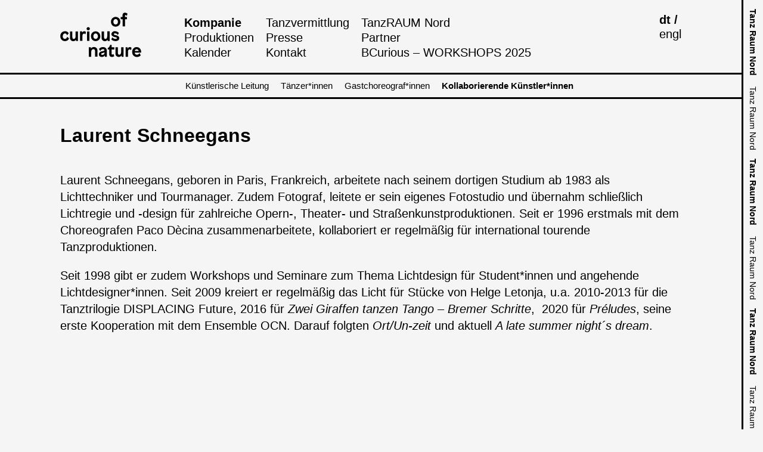

--- FILE ---
content_type: text/html; charset=UTF-8
request_url: https://www.tanzraum-nord.de/collab_artist/laurent-schneegans/
body_size: 26016
content:
<!doctype html>
<html lang="de-DE">
<head>
  <meta charset="utf-8">
  <meta http-equiv="x-ua-compatible" content="ie=edge">
  <meta name="viewport" content="width=device-width, initial-scale=1, shrink-to-fit=no">
  <title>Laurent Schneegans &#8211; Tanzraum</title>
<meta name='robots' content='max-image-preview:large' />
	<style>img:is([sizes="auto" i], [sizes^="auto," i]) { contain-intrinsic-size: 3000px 1500px }</style>
	<link rel="alternate" href="https://www.of-curious-nature.de/collab_artist/laurent-schneegans/" hreflang="de" />
<link rel="alternate" href="https://www.of-curious-nature.de/engl/collab_artist/laurent-schneegans-2/" hreflang="en" />
<style id='global-styles-inline-css' type='text/css'>
:root{--wp--preset--aspect-ratio--square: 1;--wp--preset--aspect-ratio--4-3: 4/3;--wp--preset--aspect-ratio--3-4: 3/4;--wp--preset--aspect-ratio--3-2: 3/2;--wp--preset--aspect-ratio--2-3: 2/3;--wp--preset--aspect-ratio--16-9: 16/9;--wp--preset--aspect-ratio--9-16: 9/16;--wp--preset--color--black: #000000;--wp--preset--color--cyan-bluish-gray: #abb8c3;--wp--preset--color--white: #ffffff;--wp--preset--color--pale-pink: #f78da7;--wp--preset--color--vivid-red: #cf2e2e;--wp--preset--color--luminous-vivid-orange: #ff6900;--wp--preset--color--luminous-vivid-amber: #fcb900;--wp--preset--color--light-green-cyan: #7bdcb5;--wp--preset--color--vivid-green-cyan: #00d084;--wp--preset--color--pale-cyan-blue: #8ed1fc;--wp--preset--color--vivid-cyan-blue: #0693e3;--wp--preset--color--vivid-purple: #9b51e0;--wp--preset--gradient--vivid-cyan-blue-to-vivid-purple: linear-gradient(135deg,rgba(6,147,227,1) 0%,rgb(155,81,224) 100%);--wp--preset--gradient--light-green-cyan-to-vivid-green-cyan: linear-gradient(135deg,rgb(122,220,180) 0%,rgb(0,208,130) 100%);--wp--preset--gradient--luminous-vivid-amber-to-luminous-vivid-orange: linear-gradient(135deg,rgba(252,185,0,1) 0%,rgba(255,105,0,1) 100%);--wp--preset--gradient--luminous-vivid-orange-to-vivid-red: linear-gradient(135deg,rgba(255,105,0,1) 0%,rgb(207,46,46) 100%);--wp--preset--gradient--very-light-gray-to-cyan-bluish-gray: linear-gradient(135deg,rgb(238,238,238) 0%,rgb(169,184,195) 100%);--wp--preset--gradient--cool-to-warm-spectrum: linear-gradient(135deg,rgb(74,234,220) 0%,rgb(151,120,209) 20%,rgb(207,42,186) 40%,rgb(238,44,130) 60%,rgb(251,105,98) 80%,rgb(254,248,76) 100%);--wp--preset--gradient--blush-light-purple: linear-gradient(135deg,rgb(255,206,236) 0%,rgb(152,150,240) 100%);--wp--preset--gradient--blush-bordeaux: linear-gradient(135deg,rgb(254,205,165) 0%,rgb(254,45,45) 50%,rgb(107,0,62) 100%);--wp--preset--gradient--luminous-dusk: linear-gradient(135deg,rgb(255,203,112) 0%,rgb(199,81,192) 50%,rgb(65,88,208) 100%);--wp--preset--gradient--pale-ocean: linear-gradient(135deg,rgb(255,245,203) 0%,rgb(182,227,212) 50%,rgb(51,167,181) 100%);--wp--preset--gradient--electric-grass: linear-gradient(135deg,rgb(202,248,128) 0%,rgb(113,206,126) 100%);--wp--preset--gradient--midnight: linear-gradient(135deg,rgb(2,3,129) 0%,rgb(40,116,252) 100%);--wp--preset--font-size--small: 13px;--wp--preset--font-size--medium: 20px;--wp--preset--font-size--large: 36px;--wp--preset--font-size--x-large: 42px;--wp--preset--spacing--20: 0.44rem;--wp--preset--spacing--30: 0.67rem;--wp--preset--spacing--40: 1rem;--wp--preset--spacing--50: 1.5rem;--wp--preset--spacing--60: 2.25rem;--wp--preset--spacing--70: 3.38rem;--wp--preset--spacing--80: 5.06rem;--wp--preset--shadow--natural: 6px 6px 9px rgba(0, 0, 0, 0.2);--wp--preset--shadow--deep: 12px 12px 50px rgba(0, 0, 0, 0.4);--wp--preset--shadow--sharp: 6px 6px 0px rgba(0, 0, 0, 0.2);--wp--preset--shadow--outlined: 6px 6px 0px -3px rgba(255, 255, 255, 1), 6px 6px rgba(0, 0, 0, 1);--wp--preset--shadow--crisp: 6px 6px 0px rgba(0, 0, 0, 1);}:where(body) { margin: 0; }.wp-site-blocks > .alignleft { float: left; margin-right: 2em; }.wp-site-blocks > .alignright { float: right; margin-left: 2em; }.wp-site-blocks > .aligncenter { justify-content: center; margin-left: auto; margin-right: auto; }:where(.is-layout-flex){gap: 0.5em;}:where(.is-layout-grid){gap: 0.5em;}.is-layout-flow > .alignleft{float: left;margin-inline-start: 0;margin-inline-end: 2em;}.is-layout-flow > .alignright{float: right;margin-inline-start: 2em;margin-inline-end: 0;}.is-layout-flow > .aligncenter{margin-left: auto !important;margin-right: auto !important;}.is-layout-constrained > .alignleft{float: left;margin-inline-start: 0;margin-inline-end: 2em;}.is-layout-constrained > .alignright{float: right;margin-inline-start: 2em;margin-inline-end: 0;}.is-layout-constrained > .aligncenter{margin-left: auto !important;margin-right: auto !important;}.is-layout-constrained > :where(:not(.alignleft):not(.alignright):not(.alignfull)){margin-left: auto !important;margin-right: auto !important;}body .is-layout-flex{display: flex;}.is-layout-flex{flex-wrap: wrap;align-items: center;}.is-layout-flex > :is(*, div){margin: 0;}body .is-layout-grid{display: grid;}.is-layout-grid > :is(*, div){margin: 0;}body{padding-top: 0px;padding-right: 0px;padding-bottom: 0px;padding-left: 0px;}a:where(:not(.wp-element-button)){text-decoration: underline;}:root :where(.wp-element-button, .wp-block-button__link){background-color: #32373c;border-width: 0;color: #fff;font-family: inherit;font-size: inherit;line-height: inherit;padding: calc(0.667em + 2px) calc(1.333em + 2px);text-decoration: none;}.has-black-color{color: var(--wp--preset--color--black) !important;}.has-cyan-bluish-gray-color{color: var(--wp--preset--color--cyan-bluish-gray) !important;}.has-white-color{color: var(--wp--preset--color--white) !important;}.has-pale-pink-color{color: var(--wp--preset--color--pale-pink) !important;}.has-vivid-red-color{color: var(--wp--preset--color--vivid-red) !important;}.has-luminous-vivid-orange-color{color: var(--wp--preset--color--luminous-vivid-orange) !important;}.has-luminous-vivid-amber-color{color: var(--wp--preset--color--luminous-vivid-amber) !important;}.has-light-green-cyan-color{color: var(--wp--preset--color--light-green-cyan) !important;}.has-vivid-green-cyan-color{color: var(--wp--preset--color--vivid-green-cyan) !important;}.has-pale-cyan-blue-color{color: var(--wp--preset--color--pale-cyan-blue) !important;}.has-vivid-cyan-blue-color{color: var(--wp--preset--color--vivid-cyan-blue) !important;}.has-vivid-purple-color{color: var(--wp--preset--color--vivid-purple) !important;}.has-black-background-color{background-color: var(--wp--preset--color--black) !important;}.has-cyan-bluish-gray-background-color{background-color: var(--wp--preset--color--cyan-bluish-gray) !important;}.has-white-background-color{background-color: var(--wp--preset--color--white) !important;}.has-pale-pink-background-color{background-color: var(--wp--preset--color--pale-pink) !important;}.has-vivid-red-background-color{background-color: var(--wp--preset--color--vivid-red) !important;}.has-luminous-vivid-orange-background-color{background-color: var(--wp--preset--color--luminous-vivid-orange) !important;}.has-luminous-vivid-amber-background-color{background-color: var(--wp--preset--color--luminous-vivid-amber) !important;}.has-light-green-cyan-background-color{background-color: var(--wp--preset--color--light-green-cyan) !important;}.has-vivid-green-cyan-background-color{background-color: var(--wp--preset--color--vivid-green-cyan) !important;}.has-pale-cyan-blue-background-color{background-color: var(--wp--preset--color--pale-cyan-blue) !important;}.has-vivid-cyan-blue-background-color{background-color: var(--wp--preset--color--vivid-cyan-blue) !important;}.has-vivid-purple-background-color{background-color: var(--wp--preset--color--vivid-purple) !important;}.has-black-border-color{border-color: var(--wp--preset--color--black) !important;}.has-cyan-bluish-gray-border-color{border-color: var(--wp--preset--color--cyan-bluish-gray) !important;}.has-white-border-color{border-color: var(--wp--preset--color--white) !important;}.has-pale-pink-border-color{border-color: var(--wp--preset--color--pale-pink) !important;}.has-vivid-red-border-color{border-color: var(--wp--preset--color--vivid-red) !important;}.has-luminous-vivid-orange-border-color{border-color: var(--wp--preset--color--luminous-vivid-orange) !important;}.has-luminous-vivid-amber-border-color{border-color: var(--wp--preset--color--luminous-vivid-amber) !important;}.has-light-green-cyan-border-color{border-color: var(--wp--preset--color--light-green-cyan) !important;}.has-vivid-green-cyan-border-color{border-color: var(--wp--preset--color--vivid-green-cyan) !important;}.has-pale-cyan-blue-border-color{border-color: var(--wp--preset--color--pale-cyan-blue) !important;}.has-vivid-cyan-blue-border-color{border-color: var(--wp--preset--color--vivid-cyan-blue) !important;}.has-vivid-purple-border-color{border-color: var(--wp--preset--color--vivid-purple) !important;}.has-vivid-cyan-blue-to-vivid-purple-gradient-background{background: var(--wp--preset--gradient--vivid-cyan-blue-to-vivid-purple) !important;}.has-light-green-cyan-to-vivid-green-cyan-gradient-background{background: var(--wp--preset--gradient--light-green-cyan-to-vivid-green-cyan) !important;}.has-luminous-vivid-amber-to-luminous-vivid-orange-gradient-background{background: var(--wp--preset--gradient--luminous-vivid-amber-to-luminous-vivid-orange) !important;}.has-luminous-vivid-orange-to-vivid-red-gradient-background{background: var(--wp--preset--gradient--luminous-vivid-orange-to-vivid-red) !important;}.has-very-light-gray-to-cyan-bluish-gray-gradient-background{background: var(--wp--preset--gradient--very-light-gray-to-cyan-bluish-gray) !important;}.has-cool-to-warm-spectrum-gradient-background{background: var(--wp--preset--gradient--cool-to-warm-spectrum) !important;}.has-blush-light-purple-gradient-background{background: var(--wp--preset--gradient--blush-light-purple) !important;}.has-blush-bordeaux-gradient-background{background: var(--wp--preset--gradient--blush-bordeaux) !important;}.has-luminous-dusk-gradient-background{background: var(--wp--preset--gradient--luminous-dusk) !important;}.has-pale-ocean-gradient-background{background: var(--wp--preset--gradient--pale-ocean) !important;}.has-electric-grass-gradient-background{background: var(--wp--preset--gradient--electric-grass) !important;}.has-midnight-gradient-background{background: var(--wp--preset--gradient--midnight) !important;}.has-small-font-size{font-size: var(--wp--preset--font-size--small) !important;}.has-medium-font-size{font-size: var(--wp--preset--font-size--medium) !important;}.has-large-font-size{font-size: var(--wp--preset--font-size--large) !important;}.has-x-large-font-size{font-size: var(--wp--preset--font-size--x-large) !important;}
:where(.wp-block-post-template.is-layout-flex){gap: 1.25em;}:where(.wp-block-post-template.is-layout-grid){gap: 1.25em;}
:where(.wp-block-columns.is-layout-flex){gap: 2em;}:where(.wp-block-columns.is-layout-grid){gap: 2em;}
:root :where(.wp-block-pullquote){font-size: 1.5em;line-height: 1.6;}
</style>
<link rel='stylesheet' id='sage/main.css-css' href='https://www.of-curious-nature.de/wp-content/themes/tanzraum/dist/styles/main.css?f7cbc1d9b2ac8a1084e0bc878d3d435c' type='text/css' media='all' />
<link rel="https://api.w.org/" href="https://www.of-curious-nature.de/wp-json/" /><link rel="EditURI" type="application/rsd+xml" title="RSD" href="https://www.of-curious-nature.de/xmlrpc.php?rsd" />
<meta name="generator" content="WordPress 6.8.3" />
<link rel="canonical" href="https://www.of-curious-nature.de/collab_artist/laurent-schneegans/" />
<link rel='shortlink' href='https://www.of-curious-nature.de/?p=965' />
<link rel="alternate" title="oEmbed (JSON)" type="application/json+oembed" href="https://www.of-curious-nature.de/wp-json/oembed/1.0/embed?url=https%3A%2F%2Fwww.of-curious-nature.de%2Fcollab_artist%2Flaurent-schneegans%2F&#038;lang=dt" />
<link rel="alternate" title="oEmbed (XML)" type="text/xml+oembed" href="https://www.of-curious-nature.de/wp-json/oembed/1.0/embed?url=https%3A%2F%2Fwww.of-curious-nature.de%2Fcollab_artist%2Flaurent-schneegans%2F&#038;format=xml&#038;lang=dt" />
<link rel="icon" href="https://www.of-curious-nature.de/wp-content/uploads/2021/12/cropped-OCN512X285-1-32x32.png" sizes="32x32" />
<link rel="icon" href="https://www.of-curious-nature.de/wp-content/uploads/2021/12/cropped-OCN512X285-1-192x192.png" sizes="192x192" />
<link rel="apple-touch-icon" href="https://www.of-curious-nature.de/wp-content/uploads/2021/12/cropped-OCN512X285-1-180x180.png" />
<meta name="msapplication-TileImage" content="https://www.of-curious-nature.de/wp-content/uploads/2021/12/cropped-OCN512X285-1-270x270.png" />
</head>
<body class="wp-singular collab_artist-template-default single single-collab_artist postid-965 wp-theme-tanzraumresources app-data index-data singular-data single-data single-collab_artist-data single-collab_artist-laurent-schneegans-data">
<div id="nav">
    <div class="border-b-2">
        <div class="container my-2">
            <header>
                <div class="logo">
                    <a href="https://www.of-curious-nature.de/">
                        <img src="https://www.of-curious-nature.de/wp-content/themes/tanzraum/dist/images/ocn.svg" alt="Of Curious Nature Logo">
                    </a>
                </div>

                <nav class="nav-primary">
                                            <div class="menu-main-deutsch-container"><ul id="menu-main-deutsch" class="menu"><li id="menu-item-39" class="menu-item menu-item-type-post_type menu-item-object-page current_page_item menu-item-39"><a href="https://www.of-curious-nature.de/kompanie/">Kompanie</a></li>
<li id="menu-item-43" class="menu-item menu-item-type-post_type menu-item-object-page menu-item-43"><a href="https://www.of-curious-nature.de/produktionen/">Produktionen</a></li>
<li id="menu-item-84" class="menu-item menu-item-type-post_type menu-item-object-page menu-item-84"><a href="https://www.of-curious-nature.de/kalender/">Kalender</a></li>
<li id="menu-item-543" class="menu-item menu-item-type-post_type menu-item-object-page menu-item-543"><a href="https://www.of-curious-nature.de/tanzvermittlung/">Tanzvermittlung</a></li>
<li id="menu-item-80" class="menu-item menu-item-type-post_type menu-item-object-page menu-item-80"><a href="https://www.of-curious-nature.de/presse/">Presse</a></li>
<li id="menu-item-79" class="menu-item menu-item-type-post_type menu-item-object-page menu-item-79"><a href="https://www.of-curious-nature.de/kontakt/">Kontakt</a></li>
<li id="menu-item-1545" class="menu-item menu-item-type-post_type menu-item-object-page menu-item-1545"><a href="https://www.of-curious-nature.de/tanzraum-nord/">TanzRAUM Nord</a></li>
<li id="menu-item-499" class="menu-item menu-item-type-post_type menu-item-object-page menu-item-499"><a href="https://www.of-curious-nature.de/partner-2/">Partner</a></li>
<li id="menu-item-4946" class="menu-item menu-item-type-post_type menu-item-object-page menu-item-4946"><a href="https://www.of-curious-nature.de/bcurious-summer-dance-workshops-2025-2/">BCurious – WORKSHOPS 2025</a></li>
</ul></div>
                                    </nav>

                <div class="lang-switcher">
                    <ul>
                        	<li class="lang-item lang-item-7 lang-item-dt current-lang lang-item-first"><a lang="de-DE" hreflang="de-DE" href="https://www.of-curious-nature.de/collab_artist/laurent-schneegans/" aria-current="true">dt</a></li>
	<li class="lang-item lang-item-4 lang-item-engl"><a lang="en-GB" hreflang="en-GB" href="https://www.of-curious-nature.de/engl/collab_artist/laurent-schneegans-2/">engl</a></li>
                    </ul>
                </div>

                <button aria-label="Menü"><div></div></button>
            </header>
        </div>
    </div>

        <div class="border-b-2 nav-secondary font-sm">
        <div class="container my-1">
            <div class="menu-kompanie-deutsch-container"><ul id="menu-kompanie-deutsch" class="menu"><li id="menu-item-90" class="menu-item menu-item-type-post_type menu-item-object-page menu-item-90"><a href="https://www.of-curious-nature.de/kompanie/kunstlerische-leitung/">Künstlerische Leitung</a></li>
<li id="menu-item-100" class="menu-item menu-item-type-post_type menu-item-object-page menu-item-100"><a href="https://www.of-curious-nature.de/kompanie/taenzerinnen/">Tänzer*innen</a></li>
<li id="menu-item-99" class="menu-item menu-item-type-post_type menu-item-object-page menu-item-99"><a href="https://www.of-curious-nature.de/kompanie/gastchoreografinnen/">Gastchoreograf*innen</a></li>
<li id="menu-item-98" class="menu-item menu-item-type-post_type menu-item-object-page current_page_item menu-item-98"><a href="https://www.of-curious-nature.de/kompanie/kollaborierende-kuenstlerinnen/">Kollaborierende Künstler*innen</a></li>
</ul></div>
        </div>
    </div>
    </div>
<main class="main">
         
    <div class="container my-4">
  <h1>Laurent Schneegans</h1>
</div>
    <div class="container my-4">
    <p style="font-weight: 400;">Laurent Schneegans, geboren in Paris, Frankreich, arbeitete nach seinem dortigen Studium ab 1983 als Lichttechniker und Tourmanager. Zudem Fotograf, leitete er sein eigenes Fotostudio und übernahm schließlich Lichtregie und -design für zahlreiche Opern-, Theater- und Straßenkunstproduktionen. Seit er 1996 erstmals mit dem Choreografen Paco Dècina zusammenarbeitete, kollaboriert er regelmäßig für international tourende Tanzproduktionen.</p>
<p>Seit 1998 gibt er zudem Workshops und Seminare zum Thema Lichtdesign für Student*innen und angehende Lichtdesigner*innen. Seit 2009 kreiert er regelmäßig das Licht für Stücke von Helge Letonja, u.a. 2010-2013 für die Tanztrilogie DISPLACING Future, 2016 für <em>Zwei Giraffen tanzen Tango – Bremer Schritte</em>,  2020 für <em>Préludes</em>, seine erste Kooperation mit dem Ensemble OCN. Darauf folgten <em>Ort/Un-zeit</em> und aktuell <em>A late summer night´s dream</em>.</p>
<p style="font-weight: 400;">
</div>
    </main>
<footer>
    <div class="border-t-2 border-b-2">
        <div class="container font-sm my-1">
            <a class="a-blank mr-2" href="https://www.facebook.com/Of-Curious-Nature-103567454535251" target="_blank" rel="noreferrer"><b>Facebook</b></a>
            <a class="a-blank mr-2" href="https://www.instagram.com/of.curious.nature/" target="_blank" rel="noreferrer"><b>Instagram</b></a>
            <a class="a-blank mr-2" href="https://vimeo.com/user118618266" target="_blank" rel="noreferrer"><b>Vimeo</b></a>
            <a class="a-blank mr-2" href="https://tanzraum-nord.us4.list-manage.com/subscribe?u=9c797f3e6c16d424194067c34&id=3a65b866a1" target="_blank" rel="noreferrer"><b>Newsletter</b></a>
            <a class="a-blank mr-2" href="https://www.of-curious-nature.de/datenschutzerklaerung/">Datenschutzerklärung</a>
            <a class="a-blank" href="https://www.of-curious-nature.de/impressum/">Impressum</a>
        </div>
    </div>

            <div class="border-b-2">
            <div class="container my-1">
                                                                            <img class="mr-4 mobile:mr-1" src="https://www.of-curious-nature.de/wp-content/uploads/2023/09/TanzRAUM_Nord_gUG_sw.svg" alt="TanzRAUM Nord gUG" width="150"/>
                                                                                                <a class="mr-4 mobile:mr-1" target="_blank" rel="noreferrer" href="https://www.steptext.de"><img src="https://www.of-curious-nature.de/wp-content/uploads/2023/09/steptext.svg" alt="Letonja &amp; Landerer" width="150"/></a>
                                                </div>
        </div>
            <div class="border-b-2">
            <div class="container my-1">
                                                                            <a class="mr-4 mobile:mr-1" target="_blank" rel="noreferrer" href="http://www.tanzpakt.de/home"><img src="https://www.of-curious-nature.de/wp-content/uploads/2024/01/Foerdersatz_Website_2024.png" alt="Förderung" width="190"/></a>
                                                                                                <a class="mr-4 mobile:mr-1" target="_blank" rel="noreferrer" href="http://www.kulturstaatsministerin.de"><img src="https://www.of-curious-nature.de/wp-content/uploads/2023/09/BKM_sw.svg" alt="BKM" width="110"/></a>
                                                                                                <a class="mr-4 mobile:mr-1" target="_blank" rel="noreferrer" href="http://www.tanzpakt.de/home"><img src="https://www.of-curious-nature.de/wp-content/uploads/2023/09/tanzpakt.png" alt="Tanzpakt" width="120"/></a>
                                                                                                <a class="mr-4 mobile:mr-1" target="_blank" rel="noreferrer" href="https://bureau-ritter.de"><img src="https://www.of-curious-nature.de/wp-content/uploads/2024/01/Bureau-Ritter_Logo_rgb.png" alt="Bureau-Ritter" width="110"/></a>
                                                                                                <img class="mr-4 mobile:mr-1" src="https://www.of-curious-nature.de/wp-content/uploads/2023/09/BKM_NeustadtKultur.svg" alt="BKM_NeustadtKultur" width="50"/>
                                                </div>
        </div>
            <div class="border-b-2">
            <div class="container my-1">
                                                                            <a class="mr-4 mobile:mr-1" target="_blank" rel="noreferrer" href="https://www.mwk.niedersachsen.de/startseite"><img src="https://www.of-curious-nature.de/wp-content/uploads/2023/09/MWK_Wappen_RGB_sw.svg" alt="Niedersächsisches Ministerium für Wissenschaft und Kultur Logo" width="100"/></a>
                                                                                                <a class="mr-4 mobile:mr-1" target="_blank" rel="noreferrer" href="https://www.hannover.de/Leben-in-der-Region-Hannover/Verwaltungen-Kommunen/Die-Verwaltung-der-Landeshauptstadt-Hannover/Dezernate-und-Fachbereiche-der-LHH/Kulturdezernat/Fachbereich-Kultur/Kulturbüro"><img src="https://www.of-curious-nature.de/wp-content/uploads/2023/09/kulturburoLogo.svg" alt="Kulturbüro Logo" width="110"/></a>
                                                                                                <a class="mr-4 mobile:mr-1" target="_blank" rel="noreferrer" href="https://www.kultur.bremen.de"><img src="https://www.of-curious-nature.de/wp-content/uploads/2023/09/Der_Senator_fuer_Kultur_sw.svg" alt="Senator für Kultur Bremen Logo" width="110"/></a>
                                                                                                <a class="mr-4 mobile:mr-1" target="_blank" rel="noreferrer" href="https://www.theaterbremen.de"><img src="https://www.of-curious-nature.de/wp-content/uploads/2023/09/TB_Wortmarke_sw.svg" alt="Theaterbremen Logo" width="100"/></a>
                                                                                                <a class="mr-4 mobile:mr-1" target="_blank" rel="noreferrer" href="https://www.stnds.de"><img src="https://www.of-curious-nature.de/wp-content/uploads/2023/09/Logo_Stiftung-Niedersachsen.svg" alt="Stiftung Niedersachsen" width="100"/></a>
                                                                                                <img class="mr-4 mobile:mr-1" src="https://www.of-curious-nature.de/wp-content/uploads/2023/09/Hollweg_Stiftung_Logo_sw.svg" alt="Karin und Uwe Hollweg Stiftung" width="90"/>
                                                </div>
        </div>
    </footer>

<script>
    document.querySelector('#nav button').addEventListener('click', () => {
        document.getElementById('nav').classList.toggle('open')
    })

    const images = document.querySelectorAll('[hover-srcset]')
    for (let image of images) {
        image.addEventListener('mouseover', () => {
            image.setAttribute('save-srcset', image.getAttribute('srcset'))
            image.setAttribute('srcset', image.getAttribute('hover-srcset'))
        })

        image.addEventListener('mouseout', () => {
            image.setAttribute('srcset', image.getAttribute('save-srcset'))
        })
    }
</script>

<script type="speculationrules">
{"prefetch":[{"source":"document","where":{"and":[{"href_matches":"\/*"},{"not":{"href_matches":["\/wp-*.php","\/wp-admin\/*","\/wp-content\/uploads\/*","\/wp-content\/*","\/wp-content\/plugins\/*","\/wp-content\/themes\/tanzraum\/resources\/*","\/*\\?(.+)"]}},{"not":{"selector_matches":"a[rel~=\"nofollow\"]"}},{"not":{"selector_matches":".no-prefetch, .no-prefetch a"}}]},"eagerness":"conservative"}]}
</script>
<script type="text/javascript" id="pll_cookie_script-js-after">
/* <![CDATA[ */
(function() {
				var expirationDate = new Date();
				expirationDate.setTime( expirationDate.getTime() + 31536000 * 1000 );
				document.cookie = "pll_language=dt; expires=" + expirationDate.toUTCString() + "; path=/; secure; SameSite=Lax";
			}());
/* ]]> */
</script>

<div id="b">
    <b>Tanz Raum Nord</b> <span>Tanz Raum Nord</span><b>Tanz Raum Nord</b> <span>Tanz Raum Nord</span><b>Tanz Raum Nord</b> <span>Tanz Raum Nord</span><b>Tanz Raum Nord</b> <span>Tanz Raum Nord</span><b>Tanz Raum Nord</b> <span>Tanz Raum Nord</span><b>Tanz Raum Nord</b> <span>Tanz Raum Nord</span><b>Tanz Raum Nord</b> <span>Tanz Raum Nord</span><b>Tanz Raum Nord</b> <span>Tanz Raum Nord</span><b>Tanz Raum Nord</b> <span>Tanz Raum Nord</span><b>Tanz Raum Nord</b> <span>Tanz Raum Nord</span><b>Tanz Raum Nord</b> <span>Tanz Raum Nord</span><b>Tanz Raum Nord</b> <span>Tanz Raum Nord</span><b>Tanz Raum Nord</b> <span>Tanz Raum Nord</span><b>Tanz Raum Nord</b> <span>Tanz Raum Nord</span><b>Tanz Raum Nord</b> <span>Tanz Raum Nord</span><b>Tanz Raum Nord</b> <span>Tanz Raum Nord</span><b>Tanz Raum Nord</b> <span>Tanz Raum Nord</span></div>
</body>
</html><!-- WP Fastest Cache file was created in 2.028 seconds, on January 8, 2026 @ 7:34 pm --><!-- via php -->

--- FILE ---
content_type: text/css
request_url: https://www.of-curious-nature.de/wp-content/themes/tanzraum/dist/styles/main.css?f7cbc1d9b2ac8a1084e0bc878d3d435c
body_size: 7104
content:
:root{--nav-height:80px;--dark-text:black;--padding-xxs:10px;--padding-small:21px;--padding-normal:42px;--padding-big:84px}@font-face{font-family:Patron;font-display:swap;src:url("fonts/PatronWEB-Regular.woff2") format("woff2"), url("fonts/PatronWEB-Regular.woff") format("woff")}@font-face{font-family:Patron;font-weight:bold;font-display:swap;src:url("fonts/PatronWEB-Bold.woff2") format("woff2"), url("fonts/PatronWEB-Bold.woff") format("woff")}body{margin:0;padding-right:36px;font-family:Patron, -apple-system, BlinkMacSystemFont, Helvetica Neue, Arial, sans-serif;font-size:20px;line-height:1.2;background:rgb(245, 245, 245)}.mt-1{margin-top:var(--padding-xxs)}@media (max-width: 719px){.mobile\:mt-1{margin-top:var(--padding-xxs)}}.my-1{margin-top:var(--padding-xxs);margin-bottom:var(--padding-xxs)}.mr-2{margin-right:var(--padding-small)}.my-2{margin-top:var(--padding-small);margin-bottom:var(--padding-small)}.py-2{padding-top:var(--padding-small);padding-bottom:var(--padding-small)}.mb-2{margin-bottom:var(--padding-small)}.mt-2{margin-top:var(--padding-small)}.p-4{padding:var(--padding-normal)}.px-4{padding-left:var(--padding-normal);padding-right:var(--padding-normal)}.py-4{padding-top:var(--padding-normal);padding-bottom:var(--padding-normal)}.pb-4{padding-bottom:var(--padding-normal)}.m-4{margin:var(--padding-normal)}.mx-4{margin-left:var(--padding-normal);margin-right:var(--padding-normal)}.my-4{margin-top:var(--padding-normal);margin-bottom:var(--padding-normal)}.mb-4{margin-bottom:var(--padding-normal)}.mt-4{margin-top:var(--padding-normal)}.mr-4{margin-right:var(--padding-normal)}@media (max-width: 719px){.mobile\:mr-1{margin-right:var(--padding-xxs)}}.p-6{padding:var(--padding-big)}.py-6{padding-top:var(--padding-big);padding-bottom:var(--padding-big)}.pb-6{padding-bottom:var(--padding-big)}.pt-6{padding-top:var(--padding-big)}.m-6{margin:var(--padding-big)}.my-6{margin-top:var(--padding-big);margin-bottom:var(--padding-big)}.mt-6{margin-top:var(--padding-big)}.mb-6{margin-bottom:var(--padding-big)}.no-padding p{margin:0}.border-b-2{border-bottom:3px solid}.border-t-2{border-top:3px solid}.font-sm,small,sub{font-size:0.95rem}.font-xl,h1,h2{font-size:2rem;word-break:break-word}.font-bold{font-weight:bold}.a-blank{color:var(--dark-text);text-decoration:none}.no-top-bottom-padding > p:first-child{margin-top:0}.no-top-bottom-padding > p:last-child{margin-bottom:0}.no-bottom-padding > p:last-child{margin-bottom:0}.container{max-width:1042px;margin-left:auto;margin-right:auto}@media (max-width: 1100px){.container{padding-right:var(--padding-normal);padding-left:var(--padding-normal)}}@media (max-width: 480px){.container{padding-right:var(--padding-small);padding-left:var(--padding-small)}}h1,h2{margin:0;letter-spacing:0.005rem}p{line-height:1.4}main img{width:100%}main p a{display:inline-block;text-decoration:none;border-bottom:1px solid;line-height:1.2rem}@media (max-width: 480px){main p{font-size:1rem}main sub{font-size:0.8rem}}a{color:var(--dark-text)}p sub{display:inline-block;line-height:1.5}header{display:flex;align-items:center}header div,header nav{max-height:var(--nav-height)}header img{width:136px;padding-right:72px}header button{display:none}@media (max-width: 800px){.nav-primary,.nav-secondary,div.lang-switcher{display:none}header{justify-content:space-between;position:relative}header button{border:0;background:transparent;color:var(--dark-text);display:block;position:relative;width:40px;height:24px}header button:hover{cursor:pointer}header button div{position:absolute;width:40px;height:2px;transition-timing-function:cubic-bezier(.55, .055, .675, .19);transition-duration:75ms;transition-property:transform;background-color:var(--dark-text)}header button div:before{display:block;content:"";top:-10px;transition:top 75ms ease 0.12s, opacity 75ms ease;position:absolute;width:40px;height:2px;background-color:var(--dark-text)}header button div:after{display:block;content:"";bottom:-10px;transition:bottom 75ms ease 0.12s, transform 75ms cubic-bezier(.55, .055, .675, .19);position:absolute;width:40px;height:2px;background-color:var(--dark-text)}}#nav.open header button{margin-top:20px}#nav.open header button div{transition-delay:0.12s;transition-timing-function:cubic-bezier(.215, .61, .355, 1);transform:rotate(45deg)}#nav.open header button div:before{top:0;transition:top 75ms ease, opacity 75ms ease 0.12s;opacity:0}#nav.open header button div:after{bottom:0;transition:bottom 75ms ease, transform 75ms cubic-bezier(.215, .61, .355, 1) 0.12s;transform:rotate(-90deg)}#nav.open{position:fixed;top:0;left:0;right:36px;background:white}#nav.open header{align-items:flex-start}#nav.open .nav-primary ul,#nav.open .nav-secondary ul,#nav.open header div,#nav.open header nav{display:block;max-height:none;line-height:1.6}#nav.open .nav-secondary{display:block}#nav.open .nav-secondary ul{padding:0}#nav.open .logo{display:none}#nav.open .lang-switcher{position:absolute;bottom:0;right:0}#nav.open + main{padding-top:calc(var(--nav-height) + 2 * var(--padding-small) - 2px)}.nav-primary{flex-grow:1}.nav-primary ul{display:flex;flex-direction:column;flex-wrap:wrap;margin:3px 0 0;padding:0;max-height:var(--nav-height)}.nav-primary li{list-style:none;padding-right:20px;margin-top:1px}.nav-primary a{color:var(--dark-text);text-decoration:none}.nav-secondary ul{display:flex;flex-direction:row;align-items:center;margin:0;padding-left:210px}.nav-secondary li{list-style:none;padding-right:20px}.nav-secondary a{color:var(--dark-text);text-decoration:none}.current-page-ancestor,.current_page_item{font-weight:bold}.lang-switcher{width:calc(25% - 7px);align-self:flex-start;display:flex;flex-direction:column;align-items:flex-end}.lang-switcher ul{margin:0;padding:0}.lang-switcher li{list-style:none}.lang-switcher a{color:var(--dark-text);text-decoration:none}.lang-switcher li:first-child a:after{content:' /'}.lang-switcher .current-lang{font-weight:bold}@media (min-width: 720px){.two-column{display:grid;grid-template-columns:1fr 1fr;grid-template-rows:auto;grid-column-gap:var(--padding-normal)}}.four-column{display:grid;grid-template-rows:auto;grid-template-columns:1fr 1fr;grid-gap:10px}@media (min-width: 720px){.four-column{grid-template-columns:1fr 1fr 1fr 1fr;grid-gap:20px}}.partner{grid-gap:var(--padding-normal)}.partner a{align-self:center}.gallery img{width:100%}footer{line-height:1.6;margin-top:calc(var(--padding-big) * 2)}footer .container{display:flex;flex-wrap:wrap;align-items:center}@media (max-width: 480px){.mr-4{margin-bottom:var(--padding-xxs)}}#b{position:fixed;right:0;top:0;transform-origin:0 0;transform:translate(100%) rotate(90deg);height:36px;width:110vh;overflow:hidden;box-sizing:border-box;padding:3px 15px 0;font-size:14px;border-bottom:3px solid;line-height:28px}#b b,#b span{margin-right:1em}.blue,.blue a{color:rgb(0, 0, 200)}.carousel{position:relative}.carousel_control button{position:absolute;top:0;bottom:0;border:none;background:transparent;font-size:32px;text-shadow:0 0 30px #000, 0 0 20px #000, 0 0 10px #000;color:#fff;padding:20px;outline:none}.carousel_control button:first-child{left:0}.carousel_control button:last-child{right:0}

.presse .four-column { grid-template-columns: 1fr }
@media (min-width: 720px) {
  .presse .four-column {
    grid-template-columns: 1fr 1fr 1fr 1fr;
  }
}


--- FILE ---
content_type: image/svg+xml
request_url: https://www.of-curious-nature.de/wp-content/themes/tanzraum/dist/images/ocn.svg
body_size: 3344
content:
<svg width="181" height="100" xmlns="http://www.w3.org/2000/svg"><path d="M140.8 1.8a5.7 5.7 0 00-1.6 4.3v4H135V15h4.3v16.2h5.3V15h4.6v-5h-4.6V7c0-.9.4-1.3 1.2-1.3.6 0 1.2.2 1.7.5.5.4.9.8 1.2 1.3h.3l1.1-5a6.1 6.1 0 00-2.2-1.4 7.8 7.8 0 00-5.3-.4c-.7.2-1.4.6-1.9 1.1h.1zm-11.9 19c0 1.6-.4 3-1.4 4.3a4.8 4.8 0 01-7.4 0 6.4 6.4 0 01-1.4-4.2c0-1.6.4-3.2 1.4-4.5a4.6 4.6 0 017.4 0 7 7 0 011.4 4.4zm-15.5.1c0 2.9 1 5.7 2.9 7.8a10.8 10.8 0 0015 0c2-2.1 3-5 3-7.8 0-3-1-5.8-3-8a10.3 10.3 0 00-15 0c-2 2.2-3 5-3 8M116.7 43.7a6 6 0 00-1.8 7c.4.7.8 1.3 1.4 1.8A13 13 0 00122 55c1.3.2 2.6.6 3.8 1.1a1.4 1.4 0 01.8 1.2c0 1.2-1.1 1.8-3.4 1.8s-4.5-1.1-6.7-3.3h-.3l-2.2 4.5a12.6 12.6 0 009.6 3.7c2.1.1 4.2-.5 6-1.7a5.5 5.5 0 002.3-4.6 5.2 5.2 0 00-1.9-4.5 17 17 0 00-6.1-2.5c-1.2-.2-2.3-.5-3.4-1a1.4 1.4 0 01-.7-1.3 1.6 1.6 0 01.7-1.3c.6-.4 1.4-.6 2.1-.6 2.1 0 4.1 1.2 6 3.5h.3l2.1-4.4a11.5 11.5 0 00-8.6-3.8c-2-.1-4.2.5-5.8 1.8l.1.1zm-6.2-1.5H105v11c0 1.5-.3 3-1.1 4.3a3.6 3.6 0 01-3.1 1.7c-2 0-3-1.6-3-4.7v-12h-5.4v14.2c0 2 .7 3.9 2 5.3a7.7 7.7 0 009 1.2 5 5 0 002.2-2.3l.6 2.8h4.2l.1-21.5zm-26.2 11c0 1.5-.5 3-1.4 4.2a4.8 4.8 0 01-7.4.1 6.3 6.3 0 01-1.5-4.3c0-1.6.4-3.2 1.4-4.5a4.6 4.6 0 017.4 0 7 7 0 011.4 4.4l.1.1zm-15.6-.1a11 11 0 002.8 7.9 10.8 10.8 0 0015.1 0c2-2.1 3-5 2.9-7.8 0-3-1-5.8-3-8a10.3 10.3 0 00-14.9 0c-2 2.2-3 5-3 8l.1-.1zm-3.5-10.8H60v21.3h5.3l-.1-21.3zM60 33.8a3.8 3.8 0 000 5 3.5 3.5 0 002.6.9 3.3 3.3 0 002.5-1 3.4 3.4 0 00-2.5-5.9 3.5 3.5 0 00-2.6 1zM49 45l-.4-2.8h-4.3v21.3h5.3V52.8c0-3.7 1.2-5.6 3.7-5.6a3.6 3.6 0 013 1.4h.2l.9-5a4.2 4.2 0 00-3.7-1.7 4.9 4.9 0 00-4.7 3.2V45zm-9.3-2.7h-5.3v10.9c0 1.5-.3 3-1.1 4.3a3.6 3.6 0 01-3.2 1.7c-2 0-3-1.6-3-4.7v-12h-5.3v14.2c0 2 .7 3.9 2 5.3a7.7 7.7 0 009 1.2 5 5 0 002.2-2.3l.5 2.8h4.2V42.3zM3.2 45c-2 2.2-3.1 5.1-3 8.1 0 2.9 1 5.6 2.8 7.8a9.5 9.5 0 007.5 3.1c2.1.1 4.2-.5 6-1.7a10 10 0 003.3-4.3l-4-3.5h-.3a6.7 6.7 0 01-1.7 3.2 4.4 4.4 0 01-3.3 1.4 4.3 4.3 0 01-3.6-1.7 6.6 6.6 0 01-1.3-4.3c0-1.6.5-3.1 1.4-4.4a4.4 4.4 0 013.6-1.9c1 0 2.1.3 2.9 1 .8.8 1.4 1.7 1.8 2.8h.3l3.4-4a9.2 9.2 0 00-8.4-4.7A9.7 9.7 0 003.2 45M175.3 86.2h-8.9c.2-1 .7-2 1.4-2.7a3.8 3.8 0 013-1.2 4 4 0 013.1 1.3c.7.7 1.2 1.6 1.4 2.6zm-14.6 2.5a10.7 10.7 0 003 7.9 10.2 10.2 0 007.5 3c1.9 0 3.7-.4 5.4-1.2a8.4 8.4 0 003.1-2.5l-2.4-4.7h-.3a7 7 0 01-2.4 2.3c-1 .6-2.2 1-3.4 1a4.8 4.8 0 01-4.5-2.8l-.3-1.8h14.4v-1.5c0-3-1-5.8-3-8a9.4 9.4 0 00-7.1-3.1 9.3 9.3 0 00-7.2 3.1c-2 2.3-3 5.2-2.9 8.2l.1.1zm-9.9-8.1h-.1l-.4-2.8H146v21.4h5.3v-11c0-3.7 1.2-5.6 3.7-5.6a3.6 3.6 0 013 1.4h.3l.8-5a4.2 4.2 0 00-3.6-1.6 4.9 4.9 0 00-4.7 3.2zm-9.3-2.8H136v10.7c0 1.5-.3 3-1 4.3a3.6 3.6 0 01-3.2 1.7c-2 0-3-1.5-3-4.6V77.8h-5.4v14.3c0 2 .7 3.9 2 5.3a7.1 7.1 0 005.5 2 7 7 0 003.5-.8 5 5 0 002.2-2.4h.1l.6 2.8h4.1l.1-21.2zm-26.8-5.3h-3.2c-1 3.7-2.9 6.1-5.5 7.2v3h3.5v11a5.7 5.7 0 001.6 4.3c1.2 1 2.7 1.6 4.2 1.5a10 10 0 005.2-1.4l-1.3-5h-.2c-.8.7-1.8 1-2.8 1.1a1.3 1.3 0 01-1-.4 2 2 0 01-.3-1.3v-9.8h6v-5h-6l-.2-5.2zm-16 18.8a3 3 0 01-1.4 2.5c-1 .7-2.2 1-3.4 1-1.6 0-2.3-.6-2.3-1.7a1.7 1.7 0 01.6-1.4c.7-.5 1.5-.8 2.3-1 2.5-.5 3.8-1.1 4.1-1.7h.1v2.3zm-8.3-12.8a10 10 0 00-3.8 3.2l2.7 4.4h.3a8 8 0 012.5-3c1-.7 2.1-1 3.3-1 .9 0 1.7 0 2.5.5a1.9 1.9 0 01.8 1.6 1.5 1.5 0 01-1 1.4 31 31 0 01-4.7 1.3 9.3 9.3 0 00-5 2.4 6 6 0 00-1.6 4.3 5.7 5.7 0 001.6 4.3 7 7 0 005 1.6c3 0 5-1.1 6.2-3.3h.1l.6 2.8h4.2V85.5a7.7 7.7 0 00-2.4-6 9 9 0 00-6.2-2.1 11 11 0 00-5 1.1h-.1zm-18.9-.3c-1.1.5-2 1.4-2.7 2.4l-.4-2.8H64v21.4h5.3v-11a7 7 0 011.3-4.4 4.2 4.2 0 013.6-1.7c2.4 0 3.6 1.4 3.6 4.2v12.6h5.3V84.7a7.2 7.2 0 00-2.1-5.3 8.1 8.1 0 00-6-2.1c-1.3 0-2.5.3-3.6.9" fill="#000"/></svg>


--- FILE ---
content_type: image/svg+xml
request_url: https://www.of-curious-nature.de/wp-content/uploads/2023/09/steptext.svg
body_size: 6021
content:
<?xml version="1.0" encoding="UTF-8"?>
<!-- Generator: Adobe Illustrator 27.0.0, SVG Export Plug-In . SVG Version: 6.00 Build 0)  -->
<svg xmlns="http://www.w3.org/2000/svg" xmlns:xlink="http://www.w3.org/1999/xlink" version="1.1" id="Ebene_1" x="0px" y="0px" viewBox="0 0 214.4 44.5" style="enable-background:new 0 0 214.4 44.5;" xml:space="preserve">
<style type="text/css">
	.st0{clip-path:url(#SVGID_00000009587608513275995570000016412318807262401971_);}
	.st1{clip-path:url(#SVGID_00000009587608513275995570000016412318807262401971_);fill:none;stroke:#000000;stroke-width:1.1;}
</style>
<g>
	<defs>
		<rect id="SVGID_1_" x="8.8" y="8.44" width="194.8" height="29.62"></rect>
	</defs>
	<clipPath id="SVGID_00000130610720654422276330000002575412676600360073_">
		<use xlink:href="#SVGID_1_" style="overflow:visible;"></use>
	</clipPath>
	<path style="clip-path:url(#SVGID_00000130610720654422276330000002575412676600360073_);" d="M130.71,26.41   c0,3.5,1.96,5.81,5.63,5.81h2.31v-3.36h-1.89c-1.51,0-2.21-0.94-2.21-2.69v-8.65h4.1v-3.19h-4.1V8.45l-3.85,2.24v3.64h-3.32v3.19   h3.32V26.41z M121.22,14.33l-4.31,5.74l-4.27-5.74h-4.62l6.58,8.82l-6.83,9.07h4.52l4.55-6.06l4.51,6.06h4.62l-6.83-9.14l6.58-8.75   H121.22z M99.17,17.17c2.24,0,3.88,1.33,4.38,4.2h-8.93C95.11,18.6,96.76,17.17,99.17,17.17 M107.54,23.15   c0-5.49-3.47-9.21-8.33-9.21c-5.04,0-8.64,3.71-8.64,9.31s3.64,9.35,8.75,9.35c3.53,0,6.68-1.68,8.19-5.7l-3.29-1.26   c-1.01,2.62-2.73,3.6-4.97,3.6c-2.59,0-4.48-1.65-4.76-5.11h13.02C107.54,23.82,107.54,23.47,107.54,23.15 M80.94,26.41   c0,3.5,1.96,5.81,5.63,5.81h2.31v-3.36h-1.89c-1.51,0-2.21-0.94-2.21-2.69v-8.65h4.1v-3.19h-4.1V8.45l-3.85,2.24v3.64h-3.33v3.19   h3.33V26.41z M67.53,29.14c-2.94,0-5.04-2.13-5.04-5.85c0-3.71,2.1-5.84,5.04-5.84c2.98,0,5.04,2.13,5.04,5.84   C72.57,27,70.51,29.14,67.53,29.14 M68.41,13.95c-2.83,0-4.69,1.4-5.84,3.32v-2.94h-3.88v23.73h3.88v-8.78   c1.16,1.93,3.05,3.33,5.84,3.33c4.62,0,8.12-3.92,8.12-9.35C76.53,17.87,73.03,13.95,68.41,13.95 M46.99,17.17   c2.24,0,3.88,1.33,4.37,4.2h-8.92C42.93,18.6,44.57,17.17,46.99,17.17 M55.35,23.15c0-5.49-3.47-9.21-8.33-9.21   c-5.04,0-8.65,3.71-8.65,9.31s3.64,9.35,8.75,9.35c3.53,0,6.68-1.68,8.19-5.7l-3.29-1.26c-1.01,2.62-2.73,3.6-4.97,3.6   c-2.59,0-4.48-1.65-4.76-5.11h13.02C55.35,23.82,55.35,23.47,55.35,23.15 M28.75,26.41c0,3.5,1.96,5.81,5.63,5.81h2.31v-3.36h-1.89   c-1.51,0-2.21-0.94-2.21-2.69v-8.65h4.1v-3.19h-4.1V8.45l-3.85,2.24v3.64h-3.33v3.19h3.33V26.41z M16.82,32.6   c4.45,0,7.35-2.24,7.35-5.39c0-2.69-1.82-4.41-5.57-5.35l-1.78-0.42c-2.13-0.52-3.6-1.01-3.6-2.35c0-1.12,1.26-1.89,3.19-1.89   c2.13,0,3.88,0.91,4.31,3.33l3.25-0.81c-0.49-3.71-3.61-5.74-7.56-5.74c-4.2,0-6.93,2.1-6.93,5.18c0,2.69,1.68,4.44,5.7,5.42   l1.75,0.45c2.42,0.56,3.5,1.12,3.5,2.31c0,1.22-1.4,2.06-3.64,2.06c-2.31,0-4.27-1.15-4.83-3.67L8.8,26.76   C9.78,30.85,13.07,32.6,16.82,32.6"></path>
	
		<line style="clip-path:url(#SVGID_00000130610720654422276330000002575412676600360073_);fill:none;stroke:#000000;stroke-width:1.1;" x1="147.15" y1="8.44" x2="147.15" y2="32.22"></line>
	<path style="clip-path:url(#SVGID_00000130610720654422276330000002575412676600360073_);" d="M200.2,29.71   c0,1.5,0.84,2.49,2.41,2.49h0.99v-1.44h-0.81c-0.64,0-0.94-0.4-0.94-1.16V25.9h1.76v-1.36h-1.76v-2.52l-1.65,0.96v1.56h-1.43v1.36   h1.43V29.71z M194.54,32.37c1.62,0,3.05-0.79,3.62-2.68l-1.49-0.54c-0.4,1.26-1.11,1.74-2.13,1.74c-1.11,0-2.08-0.85-2.08-2.52   c0-1.65,0.98-2.51,2.08-2.51c1.02,0,1.73,0.48,2.13,1.74l1.49-0.54c-0.57-1.89-1.99-2.68-3.62-2.68c-2.14,0-3.78,1.62-3.78,3.99   C190.76,30.75,192.39,32.37,194.54,32.37 M185.93,25.75c0.96,0,1.66,0.57,1.88,1.8h-3.83C184.19,26.37,184.89,25.75,185.93,25.75    M189.51,28.32c0-2.36-1.49-3.94-3.57-3.94c-2.16,0-3.7,1.59-3.7,3.99s1.56,4,3.75,4c1.51,0,2.86-0.72,3.51-2.44l-1.41-0.54   c-0.43,1.13-1.17,1.55-2.13,1.55c-1.11,0-1.92-0.71-2.04-2.19h5.58C189.51,28.6,189.51,28.45,189.51,28.32 M179,32.41   c0,0.62-0.24,0.89-0.64,0.89h-0.26v1.56h0.51c1.24,0,2.05-0.84,2.05-2.35v-7.97H179V32.41z M179.85,23.41c0.61,0,1.1-0.39,1.1-1.03   s-0.48-1.05-1.1-1.05c-0.63,0-1.11,0.4-1.11,1.05S179.23,23.41,179.85,23.41 M173.53,30.88c-1.28,0-2.21-0.93-2.21-2.52   c0-1.58,0.93-2.49,2.21-2.49c1.27,0,2.22,0.92,2.22,2.49C175.75,29.95,174.8,30.88,173.53,30.88 M173.53,32.37   c2.25,0,3.91-1.63,3.91-4c0-2.36-1.66-3.99-3.91-3.99c-2.25,0-3.91,1.63-3.91,3.99C169.61,30.73,171.27,32.37,173.53,32.37    M168.56,24.37c-0.87,0-1.59,0.43-2.03,1.36v-1.2h-1.66v7.66h1.66v-4.07c0-1.23,0.69-1.99,1.67-1.99h0.78v-1.77H168.56z    M159.44,30.88c-1.26,0-2.16-0.92-2.16-2.51s0.9-2.51,2.16-2.51c1.27,0,2.16,0.92,2.16,2.51S160.72,30.88,159.44,30.88    M159.82,24.37c-1.22,0-2.01,0.6-2.51,1.42v-1.26h-1.66v10.17h1.66v-3.76c0.49,0.82,1.3,1.42,2.51,1.42c1.98,0,3.48-1.68,3.48-4   C163.29,26.05,161.8,24.37,159.82,24.37"></path>
	<path style="clip-path:url(#SVGID_00000130610720654422276330000002575412676600360073_);" d="M194.18,12.49   c0.96,0,1.66,0.57,1.88,1.8h-3.83C192.44,13.11,193.14,12.49,194.18,12.49 M197.76,15.06c0-2.36-1.49-3.94-3.57-3.94   c-2.16,0-3.7,1.59-3.7,3.99c0,2.4,1.56,4.01,3.75,4.01c1.51,0,2.86-0.72,3.51-2.44l-1.41-0.54c-0.43,1.13-1.17,1.55-2.13,1.55   c-1.11,0-1.92-0.71-2.04-2.19h5.58C197.76,15.34,197.76,15.19,197.76,15.06 M185.88,19.11c1.62,0,3.05-0.79,3.62-2.68l-1.49-0.54   c-0.4,1.26-1.11,1.74-2.13,1.74c-1.11,0-2.08-0.86-2.08-2.52c0-1.65,0.98-2.51,2.08-2.51c1.02,0,1.73,0.48,2.13,1.74l1.49-0.54   c-0.57-1.89-1.99-2.68-3.62-2.68c-2.14,0-3.78,1.62-3.78,3.99C182.11,17.49,183.74,19.11,185.88,19.11 M177.88,11.11   c-0.9,0-1.73,0.36-2.21,1.24v-1.08h-1.66v7.66h1.66v-4.53c0-1.14,0.74-1.83,1.77-1.83c0.9,0,1.55,0.66,1.55,1.75v4.61h1.66v-4.87   C180.65,12.28,179.48,11.11,177.88,11.11 M168.35,17.62c-1.28,0-2.18-0.93-2.18-2.52c0-1.58,0.9-2.49,2.18-2.49   c1.26,0,2.16,0.91,2.16,2.49C170.51,16.69,169.61,17.62,168.35,17.62 M170.48,12.54c-0.5-0.82-1.31-1.42-2.51-1.42   c-2,0-3.48,1.68-3.48,3.99c0,2.33,1.48,4,3.48,4c1.2,0,2.01-0.6,2.51-1.42v1.26h1.65v-7.66h-1.65V12.54z M159.17,17.62   c-1.28,0-2.18-0.93-2.18-2.52c0-1.58,0.9-2.49,2.18-2.49c1.26,0,2.16,0.91,2.16,2.49C161.33,16.69,160.43,17.62,159.17,17.62    M161.3,12.54c-0.49-0.82-1.31-1.42-2.51-1.42c-2,0-3.48,1.68-3.48,3.99c0,2.33,1.48,4,3.48,4c1.2,0,2.01-0.6,2.51-1.42v1.26h1.65   V8.44h-1.65V12.54z"></path>
</g>
</svg>


--- FILE ---
content_type: image/svg+xml
request_url: https://www.of-curious-nature.de/wp-content/uploads/2023/09/Logo_Stiftung-Niedersachsen.svg
body_size: 13481
content:
<?xml version="1.0" encoding="UTF-8"?>
<svg xmlns="http://www.w3.org/2000/svg" viewBox="0 0 283.46286 79.37011">
  <g fill="#020201">
    <path d="m64.937 79.37h-1.299v-79.37h1.299z"></path>
    <g transform="translate(-155.00002 -381.89059)">
      <path d="m250.68359 440.1601h1.5425v-16.8847l2.5415-.9629v-.7696h-6.8975v.7696l2.3902.9629v10.6699l-10.3155-12.4024h-5.9292v.7696l2.541.9629v14.8779l-2.541.9619v.7705h6.9273v-.7705l-2.42-.9619v-12.6231zm5.3843-1.0449v.7705h8.893v-.7705l-2.5708-.9619v-11.9902l-6.3222 1.01749v.74221l2.5713.6875v9.543zm4.416-15.2344c1.5732 0 2.208-.4677 2.208-1.5683 0-1.0171-.6948-1.4571-2.3286-1.4571-1.482 0-2.1782.49519-2.1782 1.5127 0 1.0996.6352 1.5127 2.2988 1.5127zm18.664 4.7842c-.9067-1.56741-2.6318-2.3369-5.2026-2.3369a6.979 6.979 0 0 0 -7.1094 7.2324c0 4.042 2.7232 6.5996 6.9883 6.5996a21.948 21.948 0 0 0 6.02-1.1826l-.2119-1.0166a18.51258 18.51258 0 0 1 -3.4179.4121c-3.4795 0-5.5665-2.0351-5.5665-5.4726h9.438c-.061-2.2276-.2417-3.05281-.938-4.2354zm-8.4697 3.3008c0-2.9707 1.02881-4.5381 2.90381-4.5381 1.75489 0 2.45019 1.1553 2.51129 4.0703zm25.833-11.523-6.4731 1.1001v.7696l2.69191.66009v3.71291a8.353 8.353 0 0 0 -2.41991-.3574c-4.5372 0-7.95609 3.2178-7.95609 7.47949 0 3.57521 2.39009 6.35251 5.44529 6.35251 1.1499 0 2.2686-.3574 4.65871-1.5117l.272-.1377v1.7871l6.17039-1.07221v-.77049l-2.3892-.6319zm-3.78119 17.3804a6.82171 6.82171 0 0 1 -1.90581.27439c-2.813 0-4.5669-1.95209-4.5669-5.05949 0-3.27251 2.0259-5.4727 5.0508-5.4727a4.12441 4.12441 0 0 1 1.42191.1924zm20.11569-9.1582c-.9062-1.56741-2.6309-2.3369-5.2031-2.3369a6.97847 6.97847 0 0 0 -7.1074 7.2324c0 4.042 2.7226 6.5996 6.9863 6.5996a21.9542 21.9542 0 0 0 6.02151-1.1826l-.21291-1.0166a18.50779 18.50779 0 0 1 -3.418.4121c-3.4785 0-5.5664-2.0351-5.5664-5.4726h9.4375c-.0586-2.2276-.24019-3.05281-.9375-4.2354zm-8.46869 3.3008c0-2.9707 1.02729-4.5381 2.90229-4.5381 1.7559 0 2.4512 1.1553 2.51171 4.0703zm19.33-3.7129c.15039 0 .39259.0273.69529.05469l.8165 1.73241h3.0859v-3.3545a4.38527 4.38527 0 0 0 -1.877-.4951c-.9375 0-1.9355.3574-4.2656 1.5127l-.332.165v-1.705l-6.1719.9902v.7422l2.5723.7148v9.543l-2.5723.9619v.7705h9.3496v-.7705l-3.1777-.9619v-9.543a7.82365 7.82365 0 0 1 1.87691-.3574zm7.31839 11.2481 1.3633.2744a14.88667 14.88667 0 0 0 2.9941.3847c3.086 0 5.2637-1.705 5.2637-4.1523a3.923 3.923 0 0 0 -2.4512-3.57521l-2.6621-1.34669c-1.3301-.6875-1.6641-1.0459-1.6641-1.8428 0-1.10051.9395-1.6777 2.6622-1.6777a1.51336 1.51336 0 0 1 .3339.0273l1.3301 2.3106h1.9961v-2.9424l-.332-.0557-1.2403-.247c-.3339-.0557-.78509-.1377-1.3613-.1924a17.55932 17.55932 0 0 0 -1.8144-.1377c-2.8125 0-4.8711 1.6221-4.8711 3.7949 0 1.4854.6953 2.39259 2.6308 3.4375l2.5117 1.375c1.543.8252 1.78521 1.0996 1.78521 1.9795 0 1.2383-.998 1.8985-2.81251 1.8985-.1523 0-.3027 0-.666-.0284l-1.4219-2.5849h-2.0273v3.2177zm18.0605-12.0176c.4532-.0283.5743-.0283.6954-.0283 1.5429 0 2.0859.5507 2.0859 2.0908v3.2168a37.60715 37.60715 0 0 0 -5.4141.7148c-1.875.4404-2.873 1.5684-2.873 3.24509 0 1.98051 1.664 3.43751 3.96291 3.43751a10.49578 10.49578 0 0 0 4.416-1.4843c.36329 1.0996.84759 1.4843 1.84569 1.4843a5.01454 5.01454 0 0 0 1.2695-.165c.1817-.0274.6367-.1367 1.3321-.3301l1.33-.35741.3028-.082v-.77049l-1.6036-.35751c-.664-.165-.9667-.38469-.9667-.68749v-7.7549c0-1.54-.334-2.1171-1.4825-2.72261a6.84423 6.84423 0 0 0 -3.1465-.60449 24.735 24.735 0 0 0 -6.04879 1.0723v2.6396h2.69139l1.39261-2.5293c.08979 0 .15039-.0273.21089-.0273zm2.7813 10.44919a7.69113 7.69113 0 0 1 -1.99419.30271c-1.54491 0-2.541-.7968-2.541-2.0898 0-1.2647.57429-1.7324 2.78129-2.1455l1.3613-.27441.3926-.05469zm15.3066-11.60449c-4.9609 0-8.2871 2.915-8.2871 7.2871 0 3.8506 2.8418 6.5176 6.9258 6.5176a21.76166 21.76166 0 0 0 5.8086-1.0449l-.2129-1.07231-.332.082a13.89554 13.89554 0 0 1 -2.5703.27541c-3.6602 0-5.7188-1.9521-5.7188-5.4726 0-3.1075 1.9375-5.3897 4.5684-5.3897h.2422l1.3906 2.5293h2.541v-3.10741a18.56119 18.56119 0 0 0 -4.3555-.60449zm14.4297 1.9248c2.209 0 3.086.9629 3.086 3.4375v6.4629l-2.1172.9619v.7705h8.2871v-.7705l-2.5703-.9619v-7.26071c0-1.70409-.2422-2.52929-1.0586-3.40919a3.75956 3.75956 0 0 0 -2.7539-1.1553 17.51035 17.51035 0 0 0 -5.01959 1.2646l-.334.1104v-7.2603l-6.32221 1.1001v.7696l2.6914.66009v15.18071l-2.541.9619v.7705h8.4101v-.7705l-2.23829-.9619v-9.625a10.681 10.681 0 0 1 2.48049-.2754zm11.7461 11.2481 1.3613.2744a14.88665 14.88665 0 0 0 2.9942.3847c3.08591 0 5.2637-1.705 5.2637-4.1523a3.92 3.92 0 0 0 -2.4512-3.57521l-2.6621-1.34669c-1.3301-.6875-1.6621-1.0459-1.6621-1.8428 0-1.10051.9375-1.6777 2.6621-1.6777a1.49675 1.49675 0 0 1 .332.0273l1.3301 2.3106h1.998v-2.9424l-.334-.0557-1.2402-.247c-.332-.0557-.7871-.1377-1.35939-.1924a17.58819 17.58819 0 0 0 -1.81641-.1377c-2.8144 0-4.8711 1.6221-4.8711 3.7949 0 1.4854.6973 2.39259 2.6328 3.4375l2.5098 1.375c1.54491.8252 1.7852 1.0996 1.7852 1.9795 0 1.2383-.9981 1.8985-2.8125 1.8985-.1524 0-.30279 0-.666-.0284l-1.4219-2.5849h-2.0274v3.2177zm24.7246-10.836c-.90619-1.56741-2.6308-2.3369-5.20119-2.3369a6.979 6.979 0 0 0 -7.10931 7.2324c0 4.042 2.7226 6.5996 6.98831 6.5996a21.956 21.956 0 0 0 6.01949-1.1826l-.2129-1.0166a18.5077 18.5077 0 0 1 -3.418.4121c-3.4785 0-5.5664-2.0351-5.5664-5.4726h9.4395c-.0625-2.2276-.2422-3.05281-.9395-4.2354zm-8.4687 3.3008c0-2.9707 1.0273-4.5381 2.9043-4.5381 1.7539 0 2.44921 1.1553 2.5097 4.0703zm19.6621-3.57521c2.3281 0 3.02541.76951 3.02541 3.41021v6.3525l-1.93751.9619v.7705h8.1074v-.7705l-2.541-.9619v-7.2051c0-1.8428-.211-2.5303-.9981-3.4375a3.45709 3.45709 0 0 0 -2.8437-1.1553 6.36253 6.36253 0 0 0 -1.7246.2198c-.2422.0556-.8164.248-1.6934.5508l-1.4824.4941-.30269.1103v-1.54l-6.17 1.0176v.7422l2.57029.6601v9.543l-2.57029.9619v.7705h8.43949v-.7705l-2.26949-.9619v-9.543a12.76927 12.76927 0 0 1 2.39059-.21971z"></path>
      <path d="m240.62259 410.0229c3.9926 0 6.7456-2.0625 6.7456-5.06a5.02006 5.02006 0 0 0 -.9073-2.8872 7.05754 7.05754 0 0 0 -2.6015-2.0352l-3.3579-1.98c-2.0874-1.2378-2.4502-1.64991-2.4502-2.7773 0-1.7051 1.3916-2.5303 4.2954-2.5303a5.02855 5.02855 0 0 1 1.7544.1924l1.5127 3.6577h1.3008v-4.4551l-.4844-.0825-1.6939-.3574a14.0885 14.0885 0 0 0 -3.3276-.44c-4.1441 0-6.8364 1.9527-6.8364 4.9224 0 1.8701.9985 3.2998 3.2671 4.6475l3.4184 2.0351c1.9058 1.1548 2.3594 1.7051 2.3594 2.9151 0 1.8701-1.3916 2.7226-4.4468 2.7226a6.70933 6.70933 0 0 1 -1.8149-.1377l-1.5733-3.8227h-1.3608v4.5376a36.92961 36.92961 0 0 0 6.2012.935zm10.9199-3.1899c0 2.2549 1.1191 3.2998 3.5698 3.2998a15.74564 15.74564 0 0 0 3.2056-.3848l1.5732-.35741.333-.08249-.272-1.0728-.24209.0279-.81691.1098a4.73105 4.73105 0 0 1 -.9073.0547c-2.0879 0-2.69279-.5498-2.69279-2.39211v-8.19529h4.65909v-1.375h-4.65909v-3.40971h-1.17921a8.39885 8.39885 0 0 1 -.8775 1.45761c-.9677 1.4023-1.1494 1.5122-3.6299 2.2822l-.3325.1098v.9351h2.2686zm10.9004 2.2822v.77h8.893v-.77l-2.5708-.9624v-11.9897l-6.3222 1.01749v.74221l2.5713.6875v9.5425zm4.416-15.2349c1.5732 0 2.208-.4672 2.208-1.5673 0-1.0176-.6948-1.4576-2.3286-1.4576-1.482 0-2.1782.49519-2.1782 1.5127 0 1.0996.6352 1.5122 2.2988 1.5122zm22.8574 3.96v-1.375h-9.8804v-1.5674c0-2.2549.99911-3.21731 3.2984-3.2451l1.17871 1.8149h2.29929v-2.5297a14.59583 14.59583 0 0 0 -3.6304-.4952c-4.2646 0-6.89689 2.0904-6.89689 5.4454v.5771h-2.26811v1.375h2.26811v10.3125l-2.57081.9624v.77h9.499v-.77l-3.1773-.9624v-10.3125zm-1.918 8.9927c0 2.2549 1.11871 3.2998 3.5689 3.2998a15.76245 15.76245 0 0 0 3.207-.3848l1.57281-.35741.332-.08249-.272-1.0728-.24171.0279-.8174.1098a4.71936 4.71936 0 0 1 -.9067.0547c-2.0869 0-2.6919-.5498-2.6919-2.39211v-8.19529h4.65771v-1.375h-4.65771v-3.40971h-1.1802a8.393 8.393 0 0 1 -.8769 1.45761 3.97138 3.97138 0 0 1 -1.417 1.4765 3.15623 3.15623 0 0 1 -.4399.2061 5.90331 5.90331 0 0 1 -2.106.27v1.3745h2.269zm27.647 2.39259v-.77009l-2.541-.6328v-11.6596l-6.1699.9897v.7427l2.541.6875v9.2949l-.2422.0273a9.82569 9.82569 0 0 1 -2.11719.1929c-2.35941 0-3.05661-.77-3.05661-3.43751v-8.49749l-6.3218.9897v.7427l2.5718.6875v6.9302c0 1.8696.2109 2.66739.9375 3.4921a3.93786 3.93786 0 0 0 2.875 1.15529c1.0566 0 2.207-.30269 5.082-1.34759l.2715-.1099v1.6226zm10.1328-10.835c2.3301 0 3.0254.77 3.0254 3.40971v6.3525l-1.93549.9624v.77h8.10739v-.77l-2.541-.9624v-7.2051c0-1.8423-.2129-2.5298-.9981-3.4375a3.45828 3.45828 0 0 0 -2.8437-1.1548 6.31167 6.31167 0 0 0 -1.72459.2203c-.24221.0546-.81641.247-1.69341.5498l-1.4824.49509-.3027.10981v-1.54l-6.1719 1.0176v.7427l2.5722.6596v9.5425l-2.5722.9624v.77h8.44141v-.77l-2.26951-.9624v-9.5425a12.75006 12.75006 0 0 1 2.3886-.21971zm20.1465-1.21a7.28432 7.28432 0 0 0 -3.6289-.85249c-3.4805 0-6.0508 1.9521-6.0508 4.5649 0 2.1451 1.7246 3.795 4.3262 4.125-2.1484 1.45759-2.99409 2.3374-2.99409 3.1348 0 .5503.36129 1.0176 1.23819 1.5952l-.3613.1372c-2.209.9351-3.2676 1.8155-3.2676 2.7227 0 1.8428 2.5664 3.3003 6.3164 3.3003 4.8711 0 8.8985-2.3379 8.8985-5.5 0-1.9805-1.4219-2.99761-4.20319-2.99761h-3.66011c-1.21089 0-1.7852-.24749-1.7852-.82519 0-.3301.1211-.5776.6036-1.1826l.1835-.2197c.45321.0273.6348.0547 1.0879.0547 3.57031 0 6.1094-1.7325 6.1094-4.1524a3.84161 3.84161 0 0 0 -1.9648-3.1899l4.3554 1.0449v-2.7773zm-6.0801 3.13481c0-1.8701.9688-3.0249 2.48051-3.0249 1.63479 0 2.63279 1.5122 2.63279 3.96 0 1.9526-.8476 3.0249-2.3594 3.0249-1.6953 0-2.6621-1.375-2.7539-3.8223zm1.3321 10.1201h3.6601c1.875 0 2.3887.2749 2.3887 1.3198 0 1.6778-2.5762 2.9151-5.5117 2.9151-2.2989 0-3.6543-1.0449-3.6543-2.3926a2.77711 2.77711 0 0 1 1.2402-1.9248l.1817-.19241a3.59488 3.59488 0 0 0 1.6953.27491z"></path>
      <path d="m201.77 408.8667c-2.11621-3.3877-6.728-1.8384-6.728 1.4892.0351 2.2261-1.209 2.2998-1.6816 2.3946a2.39136 2.39136 0 0 1 -1.7022-.4478c-1.6216-1.1797-3.1787-2.4434-7.2446-1.9048-2.0127.1011-4.7671-1.4136-5.2168-1.7036-.4273-.2568-.336-.4023-.0806-1.0928 2.7529-6.8227-.0322-12.6518-4.6279-14.4321a2.95142 2.95142 0 0 1 -.5703-.3589 3.61251 3.61251 0 0 1 -.4224-1.6045 3.56522 3.56522 0 0 0 -.0366-.519.376.376 0 0 0 -.4517-.2798 1.026 1.026 0 0 0 -.7334.6353 4.53637 4.53637 0 0 1 -.2026.5024.18191.18191 0 0 1 -.169.11669 1.66259 1.66259 0 0 0 -.354.022c0-.01179-.0122-.17189-.0122-.18609v-.4008c.0186-.1456-.0835-.35011-.2011-.3462a.74665.74665 0 0 0 -.5494.18209 3.12747 3.12747 0 0 0 -.6411.82031 1.71759 1.71759 0 0 1 -.2739.5523c-.0571.0356-.1152.0673-.1689.1025-1.1314.7363-5.0313 3.5356-5.17 3.60589a7.075 7.075 0 0 0 -1.0073.63331c-.4946.4874-.5932 2.4239-.5889 3.0098a.60335.60335 0 0 0 .3711.5361 3.45271 3.45271 0 0 0 1.3521.232s.1045.00579.1035.104c-.0566.52979.4644.7402.7886.77779a3.168 3.168 0 0 0 .7846-.09759.9971.9971 0 0 0 .9043-.4737c.1343-.2119.2852-.6318 1.2383-.7109a16.47279 16.47279 0 0 0 1.7212-.4009c.6045.2188.8789.9839-.1738 2.4507-.0503.0776-.4668.9199-1.2817 2.1406-1.1314 1.6944-1.7828 2.4971-2.335 3.4619a9.96494 9.96494 0 0 0 -.6367 1.6001.20289.20289 0 0 1 -.2793.07179c-.3286-.19339-2.8496-1.626-3.2095-1.76459a2.50724 2.50724 0 0 0 -1.77-.1387 3.16135 3.16135 0 0 0 -1.3062 1.022c-.7524.8462-2.8647 3.2158-3.227 3.5976-.6113.6455-1.0117.9912-.978 1.6509 0 0 .1015.5879.1274 1.0156 0 0-.0361 1.607.0259 1.9317s.623.7382.623.7382a16.17852 16.17852 0 0 0 1.5288 1.1514.39055.39055 0 0 0 .4517-.1767 11.6755 11.6755 0 0 0 .7466-2.6651c.0156-.1914.1211-.8037-.1988-1.0239-.1059-.1016-.8281-.6558-1.0195-.8247-.2974-.2442.3355-.8653.6025-.8223s.9434.1904 1.0865-.0605 1.1333-2.232 1.3047-2.4243a1.19757 1.19757 0 0 1 1.7988-.0865c.4101.5122.6528.9317.9004 1.2271a18.742 18.742 0 0 0 1.3501 1.3559c.0259.0244.0088.0723-.0137.0728.0015.0156-2.5156-.6387-2.9033-.7363a1.15913 1.15913 0 0 0 -1.4033.4907 11.07668 11.07668 0 0 0 -.8535 1.05269 1.48569 1.48569 0 0 0 -.1827 1.11571 25.8124 25.8124 0 0 1 .2896 3.50829c-.1021.71631-.1236.86281-.3047 1.84381-.2612 1.15719.1709 2.1426 1.1333 3.7598a8.73459 8.73459 0 0 0 .5942.8261 2.10372 2.10372 0 0 0 .816.5c.4609.2471 1.9013.6104 1.8466-.2051 0 0-.101-1.0029-.1899-2.2353-.0894-1.2324-.5156-1.3848-.8071-1.4155a8.61022 8.61022 0 0 1 -.9185-.1045c-.3965-.0855-.5498-.9409-.3032-1.1431.2417-.19821.7197-.0669.9033-.40921.2734-.50779-.6479-1.73479-.7544-2.49359a5.52975 5.52975 0 0 1 -.0449-1.7681c.1182-.4321.8208-.5581 1.249-.32131a13.01542 13.01542 0 0 0 2.5073 1.78961c.8384.353 4.4248 1.3418 6.939 2.2505a20.66428 20.66428 0 0 0 4.4873 1.5371c3.5898.6289 5.7105-.09821 6.584.5781 3.0776 2.3828 4.3379 2.5654 5.0825 2.6221.6099.0459 1.7583-.1289 2.7886 1.8984a29.85876 29.85876 0 0 1 1.3677 4.4258 2.72012 2.72012 0 0 1 -.5494 1.8213 4.8525 4.8525 0 0 1 -.7939.9668 4.78023 4.78023 0 0 0 -.5669.5888c-.1582.1973-.25.458-.4805.8194a10.471 10.471 0 0 0 -1.0683 2.1357c-.0557.15039.0102.4326.6528.4707 1.1357.0713 5.3477-.8027 4.2354-2.6797a.68754.68754 0 0 1 -.1182-.7773 8.90133 8.90133 0 0 1 .9053-1.3858c.2436-.3691.7221-.7226.4336-2.7626a16.909 16.909 0 0 0 -.4629-2.13091.81841.81841 0 0 1 -.064-.30369c.1099-.3779.4707.0185.7451.2978.5127.5225 1.2881 1.8946 2.2471 5.0684a4.47347 4.47347 0 0 1 -.4854 2.3496c-.1596.2715-.7148.96189-1.1499 1.5195-.1938.2481-.4272.3848-.5966.6123-.0733.1026-.2066.4307-.293.5655a10.08848 10.08848 0 0 0 -.6177 1.206c-.3403.6631-.3652 1.0362.2329 1.10259 2.9341.19431 3.90529-.795 4.11379-1.03809a1.2103 1.2103 0 0 0 .2168-1.3242c-.1626-.4834-.2398-.6866-.0088-1.0606 1.6211-1.5566 1.626-1.5576 1.6782-2.41311a4.73672 4.73672 0 0 0 -.1767-2.14939 30.32165 30.32165 0 0 1 -.9702-3.47461c-.0733-.41889.1645-.81929-.3482-1.52539-1.66749-2.2969-4.688-3.84961-4.42139-5.0137.3882-4.331-.3613-6.3535-.7295-7.0737-.101-.19821-.3755-.4888-.1137-.4936a3.85413 3.85413 0 0 0 .5356-.0342c1.4395-.2022 1.3931-1.229 2.4932-1.4566 2.792-.5132-1.1504 3.6597 3.01069 6.9453a3.68032 3.68032 0 0 0 4.7993-.038c.0283-.0279.0586-.06211.0586-.06211.0513-.05809.0039-.08739.0039-.08739-5.581-3.3593-.4277-5.4711-2.81639-10.8095z"></path>
    </g>
  </g>
</svg>


--- FILE ---
content_type: image/svg+xml
request_url: https://www.of-curious-nature.de/wp-content/uploads/2023/09/TanzRAUM_Nord_gUG_sw.svg
body_size: 3964
content:
<?xml version="1.0" encoding="UTF-8"?>
<svg xmlns="http://www.w3.org/2000/svg" xml:space="preserve" width="396.9" height="45.4">
  <path d="M174.9 299.2H9v-37.4h62V75.2h41v186.6H175zm23.9-51.3a86.3 86.3 0 0 1-31-28.3l20.5-31.2h2c12.2 23 28.8 34.6 49.9 34.6a39 39 0 0 0 23-5.6c5.2-3.8 7.9-8.8 7.9-15.1 0-6-3.1-10.6-9.3-14-6.1-3.5-19.2-7.2-39.1-11.2-20.3-4.2-34.8-11-43.5-20.2-8.8-9.2-13.1-21-13.1-35.2 0-15.6 4.6-27.9 13.9-36.9s22.8-13.4 40.7-13.4c24.1 0 41.7 9.4 52.8 28.2h1l4.6-24.4h30.4v119.7c0 19.8-6.3 35.3-18.9 46.5-12.6 11.2-29.3 16.8-50.1 16.8a86 86 0 0 1-41.7-10.3zM271 139c0-9-4.6-16.6-13.6-22.9-9-6.3-19.3-9.4-30.7-9.4-6.8 0-12.2 1.5-16.3 4.7-4 3.1-6 7.5-6 13.2 0 5.7 2.1 10.4 6.4 14.2 4.2 3.7 11.9 6.9 22.9 9.4 11.9 2.7 20.5 5.3 26 7.6 5.4 2.3 9 5 10.6 8.2h.7zm110.6 91.8h-1l-2.5 23.7h-32V75.2h38.4v92.2c0 17 4 30.6 12 40.6s18.6 15 31.8 15c22.2 0 33.3-13 33.3-39V75.2h38.4v119.4c0 18.3-5.5 33.5-16.5 45.6-11 12-26.8 18-47.5 18-23.9 0-42-9.1-54.4-27.5zm281.6 23.7H529.6v-35.2h87l-87-111.7V75.2h133.7v35.2h-87l87 111.4zm36.1-179.2h41v88.3h18.9L819 75.2h50l-64.7 89.3a82 82 0 0 1 45.7 19.5c12 10.7 18 25.9 18 45.4 0 22.4-7 39.7-20.7 51.7-13.8 12-32.1 18.1-55 18.1h-93zm88.7 186.6c13.6 0 23.5-2.6 29.7-7.7 6.2-5.1 9.3-13 9.3-23.4 0-21.3-14.4-32-43.2-32h-43.5v63zm236.8 37.4h-57l-78.7-224h42.9l18.6 55h91.2l18.5-55h43zM997.1 264l33.2-98.6h-68.1l33.3 98.6zm254.5 35.2V159.5a56 56 0 0 0-11.4-37.2c-7.5-9-19.2-13.5-35-13.5-16 0-27.9 4.5-35.7 13.5a55 55 0 0 0-11.7 37.2v139.7h-41V157.8c0-25.9 7.6-46.7 22.8-62.6 15.1-15.9 37-23.8 65.6-23.8 28.5 0 50.1 7.9 65 23.8 15 15.9 22.3 36.7 22.3 62.6v141.4zm329 0H1511l-53.5-168.6.1.3-53.4 168.3h-68.6v-224h41v186.9h-.4l60.9-186.9h40.4l60.8 186.8h1.2V75.3h41zm313.2 0h-41v-186h-.6l-84.2 186h-62.7v-224h41v186.2h.6l84.2-186.2h62.7zm33-135.7c0-27 7.8-49 23.2-66.3 15.5-17.2 36.6-25.8 63.2-25.8 26.7 0 47.8 8.6 63.2 26a95.7 95.7 0 0 1 23.2 66.1c0 26.8-8.3 49.2-25 67.4a80 80 0 0 1-61.4 27.3 80 80 0 0 1-61.4-27.3 96.2 96.2 0 0 1-25-67.4zm134.4.3c0-17-4.3-30.7-13-41.3a43.1 43.1 0 0 0-35.3-16 42.5 42.5 0 0 0-34.9 15.8 62.7 62.7 0 0 0-12.8 40.9c0 16.3 4.5 30.3 13.3 42.1a41.4 41.4 0 0 0 34.7 17.7c14.3 0 26-5.8 34.8-17.5a67 67 0 0 0 13.2-41.7zm119.5 87.7a41.5 41.5 0 0 1-15-19.7h-1l-2.9 22.6h-32.3V75.2h38.4v97c0 15.4 2.6 27.3 7.7 35.8a25.2 25.2 0 0 0 23 12.8 32 32 0 0 0 26-12h1.9l6.7 37.4c-6.8 8-16.8 12-30 12-8.4 0-15.9-2.2-22.5-6.7zm232 61.1h-38.4v-77.4h-.7a52.8 52.8 0 0 1-20.5 16.5c-9 4.3-18.7 6.5-29.4 6.5a72 72 0 0 1-57.6-27 101 101 0 0 1-22.7-67.4c0-27.2 7-49.4 21-66.6 14-17.2 33.3-25.8 58-25.8 24.5 0 42.6 9 54.1 27h1l4.1-23.2h31zm-50.1-106.3a69.6 69.6 0 0 0 12.6-43.1c0-17-4.3-30.6-12.8-41a42.3 42.3 0 0 0-34.5-15.6 40 40 0 0 0-34.1 16 67 67 0 0 0-12 41.2 71 71 0 0 0 12.1 41.9 39 39 0 0 0 34 17.3c14.7 0 26.2-5.5 34.7-16.7zm169.2-32.1a56 56 0 0 1-14-39.2c0-14.8 4.2-26.9 12.6-36.3a41.5 41.5 0 0 1 32.5-14.1c13.4 0 23 4.4 29 13.2h.7V85.6c0-15.9-8-23.8-24.2-23.8-10.2 0-20.5 5-31 14.8h-1.5l-9.5-24.2a54 54 0 0 1 18.3-11.9 63.7 63.7 0 0 1 24.7-4.7c5 0 9.8.4 14.5 1.3a54.7 54.7 0 0 1 26.7 13.9c3.5 3.6 6.4 8.4 8.7 14.4 2.2 6 3.4 12.8 3.4 20.4v101.4h-21.8l-2.2-14.8h-.7a30.4 30.4 0 0 1-12.3 12.2 44.1 44.1 0 0 1-54-10.4zm56.4-18.7a31.3 31.3 0 0 0 6.5-20.1c0-7.9-2.2-14-6.4-18.3-4.2-4.3-10-6.5-17.5-6.5-8.3 0-14.6 2.4-18.7 7.3a26.6 26.6 0 0 0-6.2 17.9c0 7.3 2 13.8 6.3 19.4a21.4 21.4 0 0 0 18.2 8.4c7.6 0 13.5-2.7 17.8-8.1zm138.6 59.7v-87.3c0-8-2-14.6-6-19.6-3.9-5-10.2-7.5-19-7.5-9 0-15.5 2.5-19.5 7.6s-6.1 11.6-6.1 19.5v87.3h-30v-88.4a54 54 0 0 1 14.5-38.8c9.7-10.1 23.4-15.2 41-15.2 17.8 0 31.4 5 40.9 15.2a54.6 54.6 0 0 1 14.2 38.8v88.4zm80.3-8.1c-10.2-7-18-16-23.3-26.8a77.2 77.2 0 0 1-8-34.5c0-9.2 1.3-18.1 3.9-26.7a79.4 79.4 0 0 1 11.3-23.3 57.3 57.3 0 0 1 46.4-23c9 0 16.7 1.7 23 5.1a36.1 36.1 0 0 1 13.8 12.1h.4l5.6-14.8h18.8v74.6h-52.6v-25h22.6v-10.4c-2-4-5.7-7.2-11-9.7a37.1 37.1 0 0 0-16.4-3.9 30.6 30.6 0 0 0-26.7 12.8c-6.1 8.6-9.1 19.3-9.1 32.2a49 49 0 0 0 9.9 31.1 31.3 31.3 0 0 0 25.9 12.7c12.6 0 22.6-8 30-24.2h1.4l20.6 21.4c-4.3 8-10.8 15.1-19.5 21.4a54.3 54.3 0 0 1-32.5 9.4 59.6 59.6 0 0 1-34.5-10.5" style="fill:#231f20;fill-opacity:1;fill-rule:nonzero;stroke:none" transform="matrix(.13333 0 0 -.13333 0 45.4)"></path>
</svg>


--- FILE ---
content_type: image/svg+xml
request_url: https://www.of-curious-nature.de/wp-content/uploads/2023/09/TB_Wortmarke_sw.svg
body_size: 2626
content:
<?xml version="1.0" encoding="UTF-8"?>
<svg xmlns="http://www.w3.org/2000/svg" xmlns:xlink="http://www.w3.org/1999/xlink" viewBox="0 0 164.1953 20.1436">
  <clipPath id="a" transform="translate(-5.6919 -6.9785)">
    <path d="m5.6919 6.9785h164.1953v20.1436h-164.1953z"></path>
  </clipPath>
  <g fill="#020201">
    <path d="m0 0v3.74h3.126v16.404h3.98v-16.404h3.153v-3.74z"></path>
    <path d="m20.019 0v7.881h-4.033v-7.881h-3.982v20.144h3.982v-8.522h4.033v8.522h3.981v-20.144z"></path>
    <path d="m26.227 0v20.144h8.068v-3.742h-4.087v-4.541h3.553v-3.739h-3.553v-4.382h4.033v-3.74z"></path>
    <path d="m47.769 15.207.4268-3.0459h.0532l.4551 3.0459 1.0151 5.3692h-2.8051zm-1.497-8.2285-4.6748 20.1436h3.9536l.7212-3.3926h4.0351l.7481 3.3926h4.248l-4.8364-20.1436z" transform="translate(-5.6919 -6.9785)"></path>
    <path d="m48.797 0v3.74h3.126v16.404h3.98v-16.404h3.154v-3.74z"></path>
    <path d="m60.939 0v20.144h8.07v-3.742h-4.088v-4.541h3.554v-3.739h-3.554v-4.382h4.034v-3.74z"></path>
    <g clip-path="url(#a)">
      <path d="m80.8208 15.6338.6934.0273c1.8173 0 2.539-1.2295 2.539-2.8847a2.27427 2.27427 0 0 0 -2.6992-2.5127h-.5332zm-3.9805 11.4883v-20.1436h4.0059c2.5391 0 7.0801.2666 7.0801 5.7705a5.6025 5.6025 0 0 1 -2.8584 5.209l3.5 9.1641h-4.1944l-3.5-9.2969h-.0527v9.2969z" transform="translate(-5.6919 -6.9785)"></path>
      <path d="m94.6665 18.333v5.4502c1.6035.0801 2.5391-1.0957 2.5391-2.7793a2.42258 2.42258 0 0 0 -2.5391-2.6709m0-8.0146v4.915a2.29 2.29 0 0 0 2.3779-2.5381 2.14134 2.14134 0 0 0 -2.3779-2.3769m-3.9805 16.8037v-20.1436h3.9014a5.95518 5.95518 0 0 1 4.167 1.0957 5.90648 5.90648 0 0 1 2.0566 4.541 4.67681 4.67681 0 0 1 -2.164 4.168c1.6572.8008 2.4853 2.9385 2.4853 4.6748 0 3.9814-2.9385 5.6641-6.5722 5.6641z" transform="translate(-5.6919 -6.9785)"></path>
      <path d="m107.1157 15.6338.6953.0273c1.8164 0 2.5371-1.2295 2.5371-2.8847a2.27317 2.27317 0 0 0 -2.6972-2.5127h-.5352zm-3.9804 11.4883v-20.1436h4.0078c2.5371 0 7.0791.2666 7.0791 5.7705a5.6025 5.6025 0 0 1 -2.8584 5.209l3.5 9.1641h-4.1944l-3.5-9.2969h-.0537v9.2969z" transform="translate(-5.6919 -6.9785)"></path>
    </g>
    <path d="m111.256 0v20.144h8.067v-3.742h-4.087v-4.541h3.553v-3.739h-3.553v-4.382h4.033v-3.74z"></path>
    <path d="m131.739 0-1.602 11.888h-.055l-1.949-11.888h-5.237l-1.763 20.144h4.275l.587-14.507h.053v.374l.668 4.488 1.95 9.645h3.073l1.71-9.538.641-4.969h.054l.961 14.507h4.088l-2.111-20.144z"></path>
    <path d="m141.221 0v20.144h8.068v-3.742h-4.087v-4.541h3.553v-3.739h-3.553v-4.382h4.033v-3.74z"></path>
  </g>
  <g clip-path="url(#a)">
    <path d="m161.2046 6.9785 4.9687 12.1553.0547-.0537a12.62676 12.62676 0 0 1 -.3213-3.045v-9.0566h3.9805v20.1436h-3.7666l-4.916-12.1563-.0537.0547.1865 2.0293.0273.8281v9.2442h-3.9814v-20.1436z" fill="#020201" transform="translate(-5.6919 -6.9785)"></path>
  </g>
</svg>


--- FILE ---
content_type: image/svg+xml
request_url: https://www.of-curious-nature.de/wp-content/uploads/2023/09/kulturburoLogo.svg
body_size: 14625
content:
<?xml version="1.0" encoding="UTF-8"?>
<svg xmlns="http://www.w3.org/2000/svg" viewBox="0 0 411.02339 115.0996">
  <g fill="#020201">
    <path d="m297.623 63.7793a131.30185 131.30185 0 0 1 13.1895-57.5498v115.0996a131.30217 131.30217 0 0 1 -13.1895-57.5498z" transform="translate(-7.0869 -6.2295)"></path>
    <path d="m178.93549 6.2295a132.16192 132.16192 0 0 1 0 115.0996z" transform="translate(-7.0869 -6.2295)"></path>
    <path d="m203.201 54.076h-4.893v-5.754h-2.722v14.503h2.722v-6.558h4.893v6.558h2.72v-14.503h-2.72z"></path>
    <g transform="translate(-7.0869 -6.2295)">
      <path d="m216.86719 61.4599h.958a2.77713 2.77713 0 0 1 2.4873-1.3506c1.4287 0 1.8193.8609 1.8193 1.5074v.6845c-4.0518.56739-6.0078 1.6636-6.0078 3.9732a2.97816 2.97816 0 0 0 2.9746 3.0937 4.79889 4.79889 0 0 0 3.0127-1.3369v1.042h2.42871a7.09567 7.09567 0 0 1 -.1562-1.584v-5.3452c0-2.4849-1.2725-3.8159-3.6807-3.8159a10.09071 10.09071 0 0 0 -3.8359.9204v2.2114zm5.2441 5.2256a3.60462 3.60462 0 0 1 -1.9756.7637 1.45276 1.45276 0 0 1 -1.5664-1.4483c0-1.1748 1.1943-2.0361 3.5234-2.3491l.1358.1392a4.50882 4.50882 0 0 0 -.1172 1.5039z" fill-rule="evenodd"></path>
      <path d="m227.74119 58.5048v10.5499h2.4463v-7.8692a2.35078 2.35078 0 0 1 1.8017-.998c1.3301 0 1.7803.76409 1.7803 2.8183v6.0489h2.4072v-5.1485c0-3.5224-.372-5.5781-3.1113-5.5781a3.01328 3.01328 0 0 0 -2.5176 1.3511l-.3603-.0782v-1.0962z"></path>
      <path d="m239.62109 58.5048v10.5499h2.4462v-7.8692a2.35073 2.35073 0 0 1 1.8008-.998c1.3311 0 1.7813.76409 1.7813 2.8183v6.0489h2.4072v-5.1485c0-3.5224-.3721-5.5781-3.1113-5.5781a3.01783 3.01783 0 0 0 -2.5196 1.3511l-.3584-.0782v-1.0962z"></path>
      <path d="m255.3349 67.4355c-1.34961 0-2.17191-1.3584-2.17191-3.6865 0-2.2891.83991-3.7388 2.17191-3.7388 1.33009 0 2.17089 1.4497 2.17089 3.7388 0 2.3281-.8008 3.6865-2.17089 3.6865zm4.61919-3.6865c0-3.6006-1.70319-5.5772-4.61919-5.5772-2.917 0-4.62011 1.9571-4.62011 5.5772s1.70311 5.5791 4.62011 5.5791c2.916 0 4.61919-1.959 4.61919-5.5791z" fill-rule="evenodd"></path>
      <path d="m261.69229 58.5048 2.8321 10.5499h2.7568l2.8272-10.5499h-2.42l-1.10049 5.69979a16.25826 16.25826 0 0 0 -.31841 2.604h-.4014a16.53411 16.53411 0 0 0 -.3193-2.604l-1.0967-5.69979z"></path>
      <path d="m280.60929 64.14059c.01661-.46969.0537-.88039.0537-1.23239 0-3.0723-1.6357-4.7364-4.1787-4.7364-2.9179 0-4.6718 1.9766-4.6718 5.3619 0 3.7397 1.7802 5.8344 5.0683 5.8344a7.50722 7.50722 0 0 0 3.62011-.8613v-2.1738h-.9189a2.99625 2.99625 0 0 1 -5.2842-2.19241zm-4.1845-4.36379c1.2529 0 2.0752.9112 2.1748 2.8794l-.1748.1738a13.68483 13.68483 0 0 0 -2.1504-.1181 9.88907 9.88907 0 0 0 -1.8291.1181l-.1748-.1738c.0097-1.9682.9023-2.8794 2.1543-2.8794z" fill-rule="evenodd"></path>
      <path d="m283.43159 58.5048v10.5499h2.44631v-5.2457c0-1.7622.42479-3.0346 2.34759-3.0346h1.19341v-2.603h-.2529a3.17083 3.17083 0 0 0 -3.2608 2.0351l-.36129-.0581v-1.6436z"></path>
      <path d="m324.7529 53.90959h1.89649v4.92341a8.23954 8.23954 0 0 1 -.2344 2.1689l.2344.11769 5.3584-7.21h2.41211l-5.19831 6.61431a7.53421 7.53421 0 0 1 1.2549 1.5732l3.94341 6.3374h-2.41211l-4.0733-6.79391h-.2881l-.997 1.12651v5.6674h-1.89649z"></path>
      <path d="m344.25579 68.4345h-1.8506v-.7011l-.1699-.0459a4.35084 4.35084 0 0 1 -1.3086.8398 3.85869 3.85869 0 0 1 -1.3525.2354 3.02832 3.02832 0 0 1 -2.2764-.9043 3.16737 3.16737 0 0 1 -.8291-1.6162 17.56765 17.56765 0 0 1 -.1162-2.5948v-5.7964h1.8057v6.4463a4.33323 4.33323 0 0 0 .4375 2.3228 1.61054 1.61054 0 0 0 1.415.6172 4.03639 4.03639 0 0 0 2.417-1.0479v-8.3384h1.8281z"></path>
    </g>
    <path d="m340.761 47.354h1.831v14.851h-1.831z"></path>
    <path d="m348.893 52.885v9.32h-1.831v-9.32h-1.85v-1.264h1.85v-2.828l1.831-.871v3.699h2.371v1.264z"></path>
    <path d="m368.52539 68.4345h-1.8506v-.7011l-.17-.0459a4.35468 4.35468 0 0 1 -1.3095.8398 3.84846 3.84846 0 0 1 -1.3506.2354 3.024 3.024 0 0 1 -2.2764-.9043 3.16194 3.16194 0 0 1 -.8301-1.6162 17.32748 17.32748 0 0 1 -.1181-2.5948v-5.7964h1.8076v6.4463a4.33323 4.33323 0 0 0 .4375 2.3228 1.60766 1.60766 0 0 0 1.4141.6172 4.03187 4.03187 0 0 0 2.416-1.0479v-8.3384h1.8301z" transform="translate(-7.0869 -6.2295)"></path>
    <path d="m371.96679 57.851h1.82811v.1905a5.69165 5.69165 0 0 1 -.12791 1.2544l.2558.0952a3.91636 3.91636 0 0 1 .7539-1.0313 3.53414 3.53414 0 0 1 2.3389-.726h.3945v1.8945h-.915a2.649 2.649 0 0 0 -2.0625.8198 2.25969 2.25969 0 0 0 -.5205.938 5.34288 5.34288 0 0 0 -.11719 1.33149v5.81691h-1.82811z" transform="translate(-7.0869 -6.2295)"></path>
    <path d="m381.50479 53.5835v5.0976l.1905.04249a4.55059 4.55059 0 0 1 1.3291-.95509 3.14183 3.14183 0 0 1 1.2431-.2436 3.18136 3.18136 0 0 1 2.35841.9565 6.37678 6.37678 0 0 1 1.47559 4.6455 8.67427 8.67427 0 0 1 -.3867 2.6904 4.87082 4.87082 0 0 1 -1.1211 1.9356 3.26742 3.26742 0 0 1 -2.4209 1.0098 3.32141 3.32141 0 0 1 -1.3203-.2676 4.51049 4.51049 0 0 1 -1.2949-.9346l-.2715.127v.747h-1.6104v-14.851zm0 6.59709v5.90241a3.41894 3.41894 0 0 0 2.251 1.0859q2.4522 0 2.4522-4.0102 0-4.0437-2.4522-4.044a3.48266 3.48266 0 0 0 -2.251 1.06589z" fill-rule="evenodd" transform="translate(-7.0869 -6.2295)"></path>
    <path d="m398.87979 68.4345h-1.8486v-.7011l-.1709-.0459a4.32669 4.32669 0 0 1 -1.3086.8398 3.84651 3.84651 0 0 1 -1.3496.2354 3.02664 3.02664 0 0 1 -2.2783-.9043 3.17016 3.17016 0 0 1 -.8311-1.6162 17.81333 17.81333 0 0 1 -.1172-2.5948v-5.7964h1.8086v6.4463a4.36506 4.36506 0 0 0 .4356 2.3228 1.61437 1.61437 0 0 0 1.417.6172 4.03877 4.03877 0 0 0 2.416-1.0479v-8.3384h1.8271zm-6.79189-14.52491h1.98139v2.09091h-1.98139zm3.70209 0h2.002v2.09091h-2.00199v-2.09091z" fill-rule="evenodd" transform="translate(-7.0869 -6.2295)"></path>
    <path d="m402.32129 57.851h1.8281v.1905a5.5853 5.5853 0 0 1 -.127 1.2544l.2549.0952a3.94005 3.94005 0 0 1 .7568-1.0313 3.53123 3.53123 0 0 1 2.3379-.726h.3936v1.8945h-.9131a2.65265 2.65265 0 0 0 -2.0635.8198 2.27515 2.27515 0 0 0 -.5215.938 5.43165 5.43165 0 0 0 -.1181 1.33149v5.81691h-1.8281z" transform="translate(-7.0869 -6.2295)"></path>
    <path d="m413.60249 57.5249a4.08927 4.08927 0 0 1 3.04 1.1801 5.94092 5.94092 0 0 1 1.4678 4.3794 6.15568 6.15568 0 0 1 -1.4775 4.5074 4.54844 4.54844 0 0 1 -6.0928 0 4.87957 4.87957 0 0 1 -1.1162-1.8975 8.03808 8.03808 0 0 1 -.3936-2.5884q0-3.6042 2.22271-4.9746a4.40829 4.40829 0 0 1 2.34959-.6064zm-.0752 1.5244a2.21623 2.21623 0 0 0 -1.6348.6474 4.7052 4.7052 0 0 0 -.9892 3.3667 4.9672 4.9672 0 0 0 1.0312 3.53419 2.2159 2.2159 0 0 0 1.6358.63971 2.15058 2.15058 0 0 0 1.6172-.6494 4.97359 4.97359 0 0 0 1.0498-3.5567q0-2.80291-1.3809-3.6421a2.52232 2.52232 0 0 0 -1.3291-.3398z" fill-rule="evenodd" transform="translate(-7.0869 -6.2295)"></path>
    <path d="m0 47.977h1.895v12.913h5.683v1.611h-7.578z"></path>
    <path d="m16.9331 58.8393a8.6554 8.6554 0 0 1 1.8393-.7505 6.3974 6.3974 0 0 1 1.605-.2021 4.35413 4.35413 0 0 1 2.5405.6806 3.28683 3.28683 0 0 1 1.2227 2.8897v7.2734h-1.8071v-.8906h-.1914a3.79371 3.79371 0 0 1 -2.6592 1.1533 3.0219 3.0219 0 0 1 -2.2334-.8613 3.2089 3.2089 0 0 1 -.9043-2.3711 2.89592 2.89592 0 0 1 1.5312-2.6665 14.89905 14.89905 0 0 1 4.4571-1.2651v-.6597q0-1.82372-1.9029-1.82281a2.66291 2.66291 0 0 0 -1.3076.32131 4.42672 4.42672 0 0 0 -1.3393 1.2891h-.8506zm5.4004 7.6685v-3.4556a14.721 14.721 0 0 0 -2.4341.6582 2.90237 2.90237 0 0 0 -1.3936 1.0191 1.80639 1.80639 0 0 0 -.2446.955 1.67983 1.67983 0 0 0 .4678 1.2295 1.943 1.943 0 0 0 1.4463.5332 3.4044 3.4044 0 0 0 2.1582-.9394z" fill-rule="evenodd" transform="translate(-7.0869 -6.2295)"></path>
    <path d="m27.6045 58.1484h1.851v.6909l.17.0537a4.8954 4.8954 0 0 1 1.309-.8379 3.86 3.86 0 0 1 1.3721-.2329q3.20295 0 3.2022 4.0269v6.8813h-1.8072v-6.3603a4.61317 4.61317 0 0 0 -.4365-2.419 1.60414 1.60414 0 0 0 -1.4263-.60451 2.90133 2.90133 0 0 0 -.979.16851 5.24436 5.24436 0 0 0 -1.4258.856v8.3593h-1.8295z" transform="translate(-7.0869 -6.2295)"></path>
    <path d="m46.8105 68.7304h-1.8071v-.8076l-.2241-.0849a4.62414 4.62414 0 0 1 -1.3169.9853 2.91033 2.91033 0 0 1 -1.1685.23439 3.20831 3.20831 0 0 1 -2.3809-.98829 6.37517 6.37517 0 0 1 -1.5078-4.645 6.36709 6.36709 0 0 1 1.4976-4.6353 3.17208 3.17208 0 0 1 2.3486-.9668 3.06448 3.06448 0 0 1 1.211.2432 4.43224 4.43224 0 0 1 1.3169.9556l.2241-.0425v-5.0977h1.8071zm-1.8071-2.3506v-5.9023a3.49628 3.49628 0 0 0 -2.2627-1.0664q-2.4624 0-2.4629 4.0347 0 4.02315 2.4746 4.0229a3.4233 3.4233 0 0 0 2.251-1.0889z" fill-rule="evenodd" transform="translate(-7.0869 -6.2295)"></path>
    <path d="m58.1113 63.9414h-6.5591a6.69547 6.69547 0 0 0 .2026 1.5937 2.60454 2.60454 0 0 0 2.7745 1.9336 3.72441 3.72441 0 0 0 1.3393-.2353 5.71052 5.71052 0 0 0 1.4995-.9619h.7432v1.8105a8.68869 8.68869 0 0 1 -3.6343.97559 4.59268 4.59268 0 0 1 -3.4223-1.23439 5.90306 5.90306 0 0 1 -1.3921-4.314 8.163 8.163 0 0 1 .3935-2.621 4.89187 4.89187 0 0 1 1.126-1.9073 4.04781 4.04781 0 0 1 2.9761-1.1587 3.76616 3.76616 0 0 1 2.7846 1.0625 4.41573 4.41573 0 0 1 1.1685 3.251zm-6.5591-1.2637h4.7959v-.2666a4.63349 4.63349 0 0 0 -.5425-2.5718 1.9096 1.9096 0 0 0 -1.6909-.7544 2.16436 2.16436 0 0 0 -1.9883 1.0738 3.452 3.452 0 0 0 -.4248 1.1162 10.58275 10.58275 0 0 0 -.1494 1.4028z" fill-rule="evenodd" transform="translate(-7.0869 -6.2295)"></path>
    <path d="m60.2177 65.9658h.8501a3.75741 3.75741 0 0 0 .7505 1.042 2.72823 2.72823 0 0 0 1.9029.6777 2.21251 2.21251 0 0 0 1.6376-.5635 1.58171 1.58171 0 0 0 .4551-1.1689 1.32038 1.32038 0 0 0 -.4453-1.0733 3.32217 3.32217 0 0 0 -1.2168-.6054l-1.0366-.3081a5.45555 5.45555 0 0 1 -2.1372-1.0303 2.5325 2.5325 0 0 1 -.8477-1.9883 2.7323 2.7323 0 0 1 .8194-2.0303 3.99349 3.99349 0 0 1 2.9341-1.0307 9.00749 9.00749 0 0 1 3.0625.6343v2.1098h-.8506a3.68772 3.68772 0 0 0 -.7232-.9385 2.38026 2.38026 0 0 0 -1.605-.5859 1.87821 1.87821 0 0 0 -1.3725.5103 1.47314 1.47314 0 0 0 -.4356 1.0844 1.26678 1.26678 0 0 0 .2979.8829 3.23493 3.23493 0 0 0 1.5185.72259 8.821 8.821 0 0 1 2.5708.96731 2.81635 2.81635 0 0 1 1.2964 2.4448 3.143 3.143 0 0 1 -.9135 2.29689 4.08735 4.08735 0 0 1 -3.0279 1.042 6.8289 6.8289 0 0 1 -3.4839-.97559z" transform="translate(-7.0869 -6.2295)"></path>
    <path d="m70.1753 53.8808h1.8286v4.9585l.1909.0537a4.58265 4.58265 0 0 1 1.3091-.8379 3.88444 3.88444 0 0 1 1.3618-.2329q3.21315 0 3.2134 4.0923v6.8159h-1.8077v-5.98781a5.74968 5.74968 0 0 0 -.4365-2.80319 1.619 1.619 0 0 0 -1.4258-.59281 3.0242 3.0242 0 0 0 -.9794.15821 5.736 5.736 0 0 0 -1.4258.84479v8.38081h-1.8286z" transform="translate(-7.0869 -6.2295)"></path>
    <path d="m81.2578 58.8393a8.68433 8.68433 0 0 1 1.8388-.7505 6.4067 6.4067 0 0 1 1.605-.2021 4.35422 4.35422 0 0 1 2.5415.6806 3.28683 3.28683 0 0 1 1.2227 2.8897v7.2734h-1.8076v-.8906h-.1914a3.78992 3.78992 0 0 1 -2.6582 1.1533 3.02344 3.02344 0 0 1 -2.2344-.8613 3.207 3.207 0 0 1 -.9038-2.3711 2.89545 2.89545 0 0 1 1.5317-2.6665 14.89034 14.89034 0 0 1 4.4561-1.2651v-.6597q0-1.82372-1.9024-1.82281a2.66291 2.66291 0 0 0 -1.3076.32131 4.40479 4.40479 0 0 0 -1.3389 1.2891h-.8515zm5.4004 7.6685v-3.4556a14.78441 14.78441 0 0 0 -2.4351.6582 2.9029 2.9029 0 0 0 -1.3916 1.0191 1.80181 1.80181 0 0 0 -.2446.955 1.67948 1.67948 0 0 0 .4673 1.2295 1.94179 1.94179 0 0 0 1.4458.5332 3.40228 3.40228 0 0 0 2.1582-.9394z" fill-rule="evenodd" transform="translate(-7.0869 -6.2295)"></path>
    <path d="m99.8125 68.7304h-1.8516v-.7021l-.1699-.043a4.36066 4.36066 0 0 1 -1.3086.8379 3.82449 3.82449 0 0 1 -1.3501.23439 3.02186 3.02186 0 0 1 -2.2774-.90329 3.148 3.148 0 0 1 -.83-1.6143 17.55686 17.55686 0 0 1 -.1167-2.5952v-5.7964h1.8071v6.4453a4.34929 4.34929 0 0 0 .436 2.3233 1.61143 1.61143 0 0 0 1.4156.6171 4.02127 4.02127 0 0 0 2.416-1.0478v-8.3379h1.8296z" transform="translate(-7.0869 -6.2295)"></path>
    <path d="m103.2529 58.1484h1.8066v.8086l.2134.085a4.57516 4.57516 0 0 1 1.3276-.9869 2.93 2.93 0 0 1 1.1685-.2329 3.19922 3.19922 0 0 1 2.3804.9888 6.38861 6.38861 0 0 1 1.5083 4.6558 8.79437 8.79437 0 0 1 -.3823 2.6963 4.76959 4.76959 0 0 1 -1.1158 1.9267 3.17151 3.17151 0 0 1 -2.3481.96779 3.02889 3.02889 0 0 1 -1.211-.24609 4.45834 4.45834 0 0 1 -1.3276-.9531l-.2134.042v4.1621h-1.8066zm1.8066 2.3506v5.9023a3.51742 3.51742 0 0 0 2.2622 1.0674q2.4639 0 2.4629-4.0342 0-4.0224-2.4741-4.0234a3.42691 3.42691 0 0 0 -2.251 1.0879z" fill-rule="evenodd" transform="translate(-7.0869 -6.2295)"></path>
    <path d="m110.189 53.182v9.319h-1.83v-9.319h-1.85v-1.263h1.85v-2.829l1.83-.871v3.7h2.373v1.263z"></path>
    <path d="m121.17669 65.9658h.8511a3.7886 3.7886 0 0 0 .7505 1.042 2.72859 2.72859 0 0 0 1.9023.6777 2.21228 2.21228 0 0 0 1.6382-.5635 1.58369 1.58369 0 0 0 .4546-1.1689 1.32276 1.32276 0 0 0 -.4438-1.0733 3.339 3.339 0 0 0 -1.2178-.6054l-1.0371-.3081a5.469 5.469 0 0 1 -2.1377-1.0303 2.53465 2.53465 0 0 1 -.8467-1.9883 2.736 2.736 0 0 1 .8193-2.0303 3.99494 3.99494 0 0 1 2.9336-1.0307 9.00888 9.00888 0 0 1 3.0625.6343v2.1098h-.8496a3.72185 3.72185 0 0 0 -.7236-.9385 2.38133 2.38133 0 0 0 -1.605-.5859 1.87845 1.87845 0 0 0 -1.373.5103 1.47355 1.47355 0 0 0 -.4361 1.0844 1.2689 1.2689 0 0 0 .2984.8829 3.2347 3.2347 0 0 0 1.519.72259 8.827 8.827 0 0 1 2.5708.96731 2.81521 2.81521 0 0 1 1.2964 2.4448 3.1396 3.1396 0 0 1 -.91409 2.29689 4.08589 4.08589 0 0 1 -3.02731 1.042 6.83616 6.83616 0 0 1 -3.4849-.97559z" transform="translate(-7.0869 -6.2295)"></path>
    <path d="m126.747 53.182v9.319h-1.829v-9.319h-1.851v-1.263h1.851v-2.829l1.829-.871v3.7h2.375v1.263z"></path>
    <path d="m138.25879 58.8393a8.66607 8.66607 0 0 1 1.8393-.7505 6.40031 6.40031 0 0 1 1.605-.2021 4.35413 4.35413 0 0 1 2.5405.6806 3.28584 3.28584 0 0 1 1.2227 2.8897v7.2734h-1.8076v-.8906h-.1905a3.79458 3.79458 0 0 1 -2.6596 1.1533 3.02269 3.02269 0 0 1 -2.2334-.8613 3.20693 3.20693 0 0 1 -.90429-2.3711 2.89681 2.89681 0 0 1 1.53119-2.6665 14.90432 14.90432 0 0 1 4.4566-1.2651v-.6597q0-1.82372-1.9024-1.82281a2.664 2.664 0 0 0 -1.3076.32131 4.42237 4.42237 0 0 0 -1.3394 1.2891h-.8505zm5.3999 7.6685v-3.4556a14.75739 14.75739 0 0 0 -2.4346.6582 2.90715 2.90715 0 0 0 -1.3921 1.0191 1.80668 1.80668 0 0 0 -.24509.955 1.68051 1.68051 0 0 0 .46819 1.2295 1.942 1.942 0 0 0 1.44581.5332 3.40326 3.40326 0 0 0 2.15779-.9394z" fill-rule="evenodd" transform="translate(-7.0869 -6.2295)"></path>
    <path d="m156.813 68.7304h-1.8077v-.8076l-.2231-.0849a4.62277 4.62277 0 0 1 -1.3169.9853 2.91586 2.91586 0 0 1 -1.169.23439 3.20509 3.20509 0 0 1 -2.3798-.98829 6.373 6.373 0 0 1 -1.5098-4.645 6.3677 6.3677 0 0 1 1.4985-4.6353 3.17293 3.17293 0 0 1 2.34871-.9668 3.06428 3.06428 0 0 1 1.21139.2432 4.41849 4.41849 0 0 1 1.3169.9556l.2231-.0425v-5.0977h1.8077zm-1.8077-2.3506v-5.9023a3.49387 3.49387 0 0 0 -2.2612-1.0664q-2.46465 0-2.4634 4.0347 0 4.02315 2.4741 4.0229a3.41819 3.41819 0 0 0 2.2505-1.0889z" fill-rule="evenodd" transform="translate(-7.0869 -6.2295)"></path>
    <path d="m155.867 53.182v9.319h-1.83v-9.319h-1.85v-1.263h1.85v-2.829l1.83-.871v3.7h2.373v1.263z"></path>
  </g>
</svg>


--- FILE ---
content_type: image/svg+xml
request_url: https://www.of-curious-nature.de/wp-content/uploads/2023/09/Hollweg_Stiftung_Logo_sw.svg
body_size: 14314
content:
<?xml version="1.0" encoding="UTF-8"?>
<svg xmlns="http://www.w3.org/2000/svg" viewBox="0 0 357.58449 146.5849">
  <g fill="#020201">
    <g transform="translate(-103.5913 -23.14071)">
      <path d="m193.4258 64.23541v-1.4297l1.8789-.1636c.4087-.0405.5718-.16311.5718-.3266a.75531.75531 0 0 0 -.1631-.4082l-4.6157-6.4541c-1.1031-1.5113-1.5933-1.8789-2.4512-1.8789h-.2041v8.0878c0 .6124.2041.77589.9394.8575l2.2061.2861v1.4297h-11.2334v-1.4297l2.6958-.2861c.6948-.08161.9399-.2451.9399-.8575v-16.2578c0-.61231-.2046-.7758-.9399-.8574l-2.6958-.2861v-1.4297h11.6826v1.4297l-2.6553.2861c-.7353.0816-.9394.24509-.9394.8574v7.63869a1.28036 1.28036 0 0 0 .4492-.04049 4.81421 4.81421 0 0 0 1.5933-1.3482l5.9638-6.4541a.7101.7101 0 0 0 .2451-.44921c0-.16359-.1635-.24509-.4497-.28609l-1.9604-.2041v-1.4297h8.86379v1.4297l-2.00149.2861a2.14292 2.14292 0 0 0 -1.30711.7759l-6.69929 6.3726 8.21049 10.2524a1.44979 1.44979 0 0 0 1.062.6943l1.2666.1226v1.4707z"></path>
      <path d="m216.748 64.23541v-1.4297l2.69579-.2861c.4087-.04061.5718-.2041.5718-.4898a1.21673 1.21673 0 0 0 -.0815-.4902l-1.961-5.6782h-6.7397l-1.9605 5.51459a1.1889 1.1889 0 0 0 -.1225.57181c0 .3267.2451.53119.7353.5718l2.8184.2861v1.4297h-8.333v-1.4297l.9394-.0815a1.23862 1.23862 0 0 0 1.1031-.9395l7.5976-18.9536 2.9409-1.5523 8.0064 20.5059c.2856.69429.4902.8984 1.10251.9395l.94.0815v1.4297zm-2.04241-18.0137-2.8594 7.92429h5.5552z"></path>
      <path d="m249.44969 64.56211a8.84091 8.84091 0 0 1 -3.186-.4903 4.99129 4.99129 0 0 1 -1.5523-1.062 13.54477 13.54477 0 0 1 -2.165-3.4717l-2.5733-5.1469h-3.0639v7.2709c0 .6124.2046.77589.9394.8575l2.6553.2861v1.4297h-11.6826v-1.4297l2.6142-.2861c.7354-.08161.94-.2451.94-.8575v-16.2167c0-.65341-.1636-.8169-.94-.8985l-2.6547-.2861v-1.3887l3.3496-.082c2.042-.0405 3.8803-.0816 5.47361-.0816a29.88731 29.88731 0 0 1 5.96339.3677c2.5327.4492 4.1665 2.2061 4.1665 4.2891 0 2.3691-1.6338 4.4116-4.4522 5.5146l5.065 7.23a11.84335 11.84335 0 0 0 1.75631 2.124 2.25566 2.25566 0 0 0 1.961.7759v1.3071a11.11508 11.11508 0 0 1 -2.61431.2452zm-11.84569-20.0152h-.69481v8.4556c.69481.04049.9394.04049 1.3481.04049 3.1045 0 4.7793-1.42969 4.7793-4.04389 0-2.941-1.8789-4.4522-5.43259-4.4522z"></path>
      <path d="m254.22659 64.23541v-1.4297l2.6552-.2861c.7354-.08161.9395-.2451.9395-.8575v-16.2578c0-.61231-.1631-.7758-.9395-.8574l-2.6552-.2861v-1.4297h11.8867v1.4297l-2.6548.2861c-.7354.0816-.98049.2857-.98049.8985v16.2167c0 .6124.24509.77589.98049.8575l2.6548.2861v1.4297z"></path>
      <path d="m292.04879 44.62851c-.8584.12249-.9804.3266-.9804 1.5932v19.19829h-1.1846l-15.2774-17.27879.5313 12.4995a4.0024 4.0024 0 0 0 .1226 1.144c.1225.3677.4082.5308 1.1435.61229l3.5537.40871v1.4297h-10.7021v-1.4297l2.4101-.36771c.7354-.12249.89851-.40819.89851-1.59269v-14.9097l-.69441-.6128a3.54626 3.54626 0 0 0 -2.7778-1.062v-1.4297h6.65821l13.35739 15.1138-.5722-11.6416a3.18541 3.18541 0 0 0 -.1631-1.1436c-.16309-.2861-.4082-.36771-1.0215-.44971l-3.4717-.44919v-1.4297h10.53911v1.4297z"></path>
      <path d="m327.05179 44.54691c-.7354.0816-.9395.2857-.9395.8169v.0405l.1231 9.4361v.36759a11.76552 11.76552 0 0 1 -.4903 3.79891 7.39442 7.39442 0 0 1 -1.5527 2.7368c-1.8379 2.0425-4.3701 3.0229-7.9649 3.0229a10.2809 10.2809 0 0 1 -7.0673-2.28761c-1.3477-1.22549-1.8379-2.57369-1.8379-5.22849v-.7353l.2041-11.1109v-.0405c0-.57181-.2041-.7353-.9395-.8169l-2.3691-.2861v-1.4297h11.5195v1.4297l-2.5732.2861c-.7764.0816-.9805.24509-.9805.8574v10.9883a11.9458 11.9458 0 0 0 .3262 2.9409c.49021 2.04249 2.2881 3.2271 4.8203 3.2271 3.6357 0 5.4736-2.24661 5.4736-6.6172v-10.5391c0-.5717-.2041-.7758-.9394-.8574l-2.8184-.2861v-1.4297h10.2939v1.4297z"></path>
      <path d="m354.752 44.62851c-.85841.12249-.98051.3266-.98051 1.5932v19.19829h-1.1846l-15.2773-17.27879.5312 12.4995a4.07218 4.07218 0 0 0 .1221 1.144c.123.3677.4092.5308 1.1435.61229l3.5547.40871v1.4297h-10.70209v-1.4297l2.40919-.36771c.7353-.12249.8994-.40819.8994-1.59269v-14.9097l-.6944-.6128a3.5487 3.5487 0 0 0 -2.7783-1.062v-1.4297h6.6582l13.3574 15.1138-.5722-11.6416a3.18541 3.18541 0 0 0 -.1631-1.1436c-.1631-.2861-.40819-.36771-1.0215-.44971l-3.47169-.44919v-1.4297h10.53909v1.4297z"></path>
      <path d="m380.56539 61.25351a11.12971 11.12971 0 0 1 -2.8593 1.9609 12.36161 12.36161 0 0 1 -6.045 1.18459c-.205 0-.36809-.04109-.5722-.04109-.041 0-.6123-.041-1.6748-.041h-1.3477l-1.1846-.0405c-.9804-.041-1.63379-.041-2.6552-.041h-4.3711v-1.4297l2.5732-.2861c.7354-.08161.9395-.2451.9395-.8575v-16.1757c0-.6128-.1631-.77641-.9395-.8579l-2.5732-.3267v-1.4297l1.6748-.041 3.4726-.0815c2.16411-.0411 3.7168-.0411 4.6563-.0411 4.8613 0 7.4756.4493 9.7627 1.6748a9.50245 9.50245 0 0 1 4.7383 8.4966 11.49826 11.49826 0 0 1 -3.5948 8.3736zm-5.06539-15.0728a11.79392 11.79392 0 0 0 -6.65821-1.5933h-.8164v16.5025c0 .5312.081.6948.2861.8579a6.64551 6.64551 0 0 0 3.1446.5718c4.6162 0 7.5576-3.3492 7.5576-8.6187 0-3.3901-1.3076-6.209-3.51369-7.7202z"></path>
      <path d="m171.3193 87.0625c-.7353.0816-.9394.2857-.9394.8169v.0406l.1225 9.436v.3677a11.75125 11.75125 0 0 1 -.4902 3.7988 7.38541 7.38541 0 0 1 -1.5522 2.7368c-1.8379 2.0425-4.3706 3.023-7.9654 3.023a10.28 10.28 0 0 1 -7.0664-2.2876c-1.3481-1.2256-1.8384-2.5738-1.8384-5.2285v-.7354l.2046-11.1108v-.0406c0-.5717-.2046-.7353-.9399-.8169l-2.3691-.2861v-1.42969h11.5195v1.42969l-2.5737.2861c-.7759.0816-.9805.2452-.9805.8575v10.9882a11.91894 11.91894 0 0 0 .3271 2.941c.4903 2.0424 2.2871 3.227 4.8199 3.227 3.6357 0 5.4736-2.2466 5.4736-6.6172v-10.539c0-.5718-.2041-.7759-.9395-.8575l-2.8183-.2861v-1.42969h10.2934v1.42969z"></path>
      <path d="m206.73239 86.8579a1.03672 1.03672 0 0 0 -1.0215.8174l-7.434 20.1787h-1.30719l-5.31-15.8491-5.6372 15.8491h-1.2662l-7.4345-20.2197a1.01576 1.01576 0 0 0 -.98-.7353l-1.062-.1226v-1.42969h10.1299v1.42969l-2.4917.2861c-.4903.0406-.6128.1631-.6128.4903a1.31053 1.31053 0 0 0 .082.4897l4.1665 13.3164 4.1665-11.8867-.5723-1.5112a1.25047 1.25047 0 0 0 -1.1435-.8579l-1.7564-.3267v-1.42969h9.7217v1.42969l-2.0014.3267c-.4493.082-.6128.1635-.6128.4497a1.65584 1.65584 0 0 0 .1225.4897l4.33009 13.1123 4.044-13.0302a2.38965 2.38965 0 0 0 .1225-.5718c0-.2451-.20459-.4087-.5723-.4497l-3.1044-.3267v-1.42969h8.2924v1.42969z"></path>
      <path d="m227.59469 106.751h-18.05469v-1.4297l2.65529-.2861c.7354-.0815.9395-.2451.9395-.8574v-16.2578c0-.5718-.2041-.7759-.9395-.8575l-2.65529-.2861v-1.42969h14.86869c.6128 0 1.062-.0815 1.4297-.0815a4.69736 4.69736 0 0 0 2.0014-.5718v6.61719h-1.3476v-.2861c0-2.6548-1.062-3.6763-3.9214-3.6763h-4.8203v7.312h5.26951c.44919 0 .65379-.1636.85789-.7354l.4492-1.3886h1.1846v7.1889h-1.2256l-.5307-2.5327c-.1226-.5307-.2862-.6943-.8169-.6943h-5.188v7.0669c0 .7759.4497 1.021 1.7158 1.021h3.186c3.2271 0 4.41171-.8985 5.5552-4.1665h1.4297z"></path>
      <path d="m255.60939 106.751v-1.4297l2.6548-.2861c.7353-.0815.9399-.2451.9399-.8574v-7.4751h-10.8247v7.4751c0 .6123.2041.7759.9394.8574l2.6143.2861v1.4297h-11.8052v-1.4297l2.6553-.2861c.7354-.0815.9395-.2451.9395-.8574v-16.2578c0-.5718-.2041-.7759-.899-.8575l-2.6958-.2861v-1.42969h11.8867v1.42969l-2.6958.2861c-.7353.0816-.9394.2857-.9394.8575v6.7402h10.8247v-6.7402c0-.6123-.2046-.7759-.8989-.8575l-2.6958-.2861v-1.42969h11.8457v1.42969l-2.6958.2861c-.7354.0816-.9395.2452-.9395.8575v16.2578c0 .6123.2451.7759.98.8574l2.6553.2861v1.4297z"></path>
      <path d="m281.70849 107.2823c-6.5356 0-10.8242-4.1665-10.8242-10.4571 0-6.8217 5.2285-11.92769 12.2134-11.92769 6.1679 0 10.5791 4.248 10.5791 10.33449a11.65553 11.65553 0 0 1 -11.9683 12.0503zm.6538-20.2608c-3.7578 0-6.4131 3.5947-6.4131 8.6597 0 5.4736 2.73681 9.395 6.4946 9.395 3.6353 0 6.1685-3.4311 6.1685-8.4145 0-5.5552-2.65529-9.6402-6.25-9.6402z"></path>
      <path d="m313.20019 106.751h-16.3799v-1.4297l2.6553-.2861c.6943-.0815.89841-.2856.89841-.8574v-16.2168c0-.6533-.164-.8169-.93941-.8985l-2.6553-.2861v-1.42969h12.377v1.42969l-3.1866.2861c-.7353.0816-.9394.2452-.9394.8575v15.5634c0 .8169.4082 1.062 1.8789 1.062h1.4297c3.1045 0 4.41211-1.144 5.5146-4.6977h1.5117z"></path>
      <path d="m333.10249 106.751h-16.3798v-1.4297l2.6552-.2861c.6944-.0815.8985-.2856.8985-.8574v-16.2168c0-.6533-.1641-.8169-.9395-.8985l-2.6553-.2861v-1.42969h12.377v1.42969l-3.1865.2861c-.7354.0816-.9395.2452-.9395.8575v15.5634c0 .8169.4082 1.062 1.8789 1.062h1.4297c3.1045 0 4.4121-1.144 5.5147-4.6977h1.5117z"></path>
      <path d="m367.08589 86.8579a1.03623 1.03623 0 0 0 -1.0214.8174l-7.4336 20.1787h-1.3077l-5.3105-15.8491-5.63669 15.8491h-1.26661l-7.4336-20.2197a1.01683 1.01683 0 0 0 -.9805-.7353l-1.0625-.1226v-1.42969h10.1309v1.42969l-2.4922.2861c-.4902.0406-.6123.1631-.6123.4903a1.3253 1.3253 0 0 0 .081.4897l4.167 13.3164 4.166-11.8867-.57119-1.5112a1.25117 1.25117 0 0 0 -1.14361-.8579l-1.7568-.3267v-1.42969h9.7216v1.42969l-2.0019.3267c-.4492.082-.61229.1635-.61229.4497a1.66492 1.66492 0 0 0 .12209.4897l4.33 13.1123 4.044-13.0302a2.37268 2.37268 0 0 0 .123-.5718c0-.2451-.20409-.4087-.5722-.4497l-3.1045-.3267v-1.42969h8.292v1.42969z"></path>
      <path d="m387.95409 106.751h-18.0547v-1.4297l2.6553-.2861c.73531-.0815.9394-.2451.9394-.8574v-16.2578c0-.5718-.20409-.7759-.9394-.8575l-2.6553-.2861v-1.42969h14.8692c.6123 0 1.0615-.0815 1.4296-.0815a4.69471 4.69471 0 0 0 2.001-.5718v6.61719h-1.3476v-.2861c0-2.6548-1.0625-3.6763-3.9219-3.6763h-4.8193v7.312h5.2695c.4492 0 .6533-.1636.8574-.7354l.4492-1.3886h1.1846v7.1889h-1.2256l-.5312-2.5327c-.1221-.5307-.2852-.6943-.8164-.6943h-5.1875v7.0669c0 .7759.4492 1.021 1.7148 1.021h3.1865c3.2266 0 4.4112-.8985 5.5557-4.1665h1.4297z"></path>
      <path d="m414.748 98.1729c-.73531.082-.93941.3267-.93941.9805v6.9033c-.4492.1225-.7754.2041-.9805.2856a29.98713 29.98713 0 0 1 -6.9843.8579c-7.9659 0-12.5401-3.8803-12.5401-10.5385 0-7.0669 5.2686-11.76419 13.2344-11.76419a23.79608 23.79608 0 0 1 4.9014.4492l.3681.0816.3672.082a2.53752 2.53752 0 0 0 .5313.04049 1.43176 1.43176 0 0 0 1.1435-.53069v6.98479h-1.26659c-.32621-3.2676-2.61421-5.1059-6.331-5.1059-4.77931 0-7.92491 3.5131-7.92491 8.9047 0 5.4737 3.2276 9.2315 7.96591 9.2315a14.46425 14.46425 0 0 0 3.02239-.3672v-5.5146c0-.6128-.2041-.7764-.89839-.858l-3.18651-.2856v-1.4297h11.1113v1.4297z"></path>
      <path d="m199.39649 149.8057a12.4739 12.4739 0 0 1 -2.73679-.2861 8.71459 8.71459 0 0 1 -2.7368-.9395l-.98-6.0459h1.2661c.8984 3.0635 3.0635 4.9434 5.88179 4.9434a3.5967 3.5967 0 0 0 3.8809-3.4317c0-1.6338-1.0215-2.6552-3.3086-3.4721l-1.5117-.5308c-3.51269-1.2256-5.14649-3.064-5.14649-5.8823 0-3.9619 3.4717-6.7398 8.41449-6.7398a16.31611 16.31611 0 0 1 3.5948.4493l.2041.0815a5.10506 5.10506 0 0 0 .6128.082 1.0004 1.0004 0 0 0 .8168-.4902v6.4541h-1.2661a4.44453 4.44453 0 0 0 -4.6977-4.4526c-2.124 0-3.6353 1.3071-3.6353 3.0634 0 1.4297.8985 2.2466 3.5943 3.1455l1.4707.4903a8.90071 8.90071 0 0 1 3.186 1.6338 5.84641 5.84641 0 0 1 1.9199 4.4116c0 4.2886-3.7578 7.5161-8.8232 7.5161z"></path>
      <path d="m230.48049 134.4058c-.041-3.4722-.8579-4.4116-3.7173-4.4116h-2.7774v16.707c0 .6123.2041.7764.9395.8574l3.227.2862v1.4297h-12.9082v-1.4297l3.1045-.2862c.73541-.081.9805-.2451.9805-.8574v-16.707h-2.8594a3.46266 3.46266 0 0 0 -2.9004.9804c-.5717.6534-.73529 1.3887-.7758 3.4312h-1.3892v-7.3115a4.77594 4.77594 0 0 0 3.2681.8169h14.3374a4.00916 4.00916 0 0 0 2.8593-.7354v7.23z"></path>
      <path d="m234.15479 149.2745v-1.4297l2.6553-.2862c.7353-.081.9394-.2451.9394-.8574v-16.2578c0-.6123-.1631-.7759-.9394-.8574l-2.6553-.2862v-1.4296h11.8867v1.4296l-2.6548.2862c-.7353.0815-.9804.2856-.9804.8984v16.2168c0 .6123.2451.7764.9804.8574l2.6548.2862v1.4297z"></path>
      <path d="m266.11669 133.793c0-2.9409-.9395-3.8804-3.9214-3.8804h-4.5342v7.3116h5.3101c.4497 0 .69481-.1226.8169-.5718l.4497-1.4702h1.1846v7.1074h-1.1846l-.5313-2.4102c-.12249-.5717-.2856-.7758-.7758-.7758h-5.2696v7.5976c0 .6123.2041.8164.8985.8574l3.268.2862v1.4297h-12.4179v-1.4297l2.6552-.2862c.7354-.081.9395-.2451.9395-.8574v-16.2578c0-.6123-.2041-.7759-.9395-.8574l-2.6142-.2862v-1.4296h14.7871a10.44945 10.44945 0 0 0 1.2661-.0816 3.84384 3.84384 0 0 0 1.9609-.5312v6.5356z"></path>
      <path d="m289.80659 134.4058c-.041-3.4722-.8574-4.4116-3.7168-4.4116h-2.7783v16.707c0 .6123.2041.7764.93951.8574l3.22749.2862v1.4297h-12.9082v-1.4297l3.1045-.2862c.7354-.081.9805-.2451.9805-.8574v-16.707h-2.8594a3.46265 3.46265 0 0 0 -2.9004.9804c-.5718.6534-.7353 1.3887-.7759 3.4312h-1.3891v-7.3115a4.77564 4.77564 0 0 0 3.268.8169h14.3374a4.00864 4.00864 0 0 0 2.8594-.7354v7.23z"></path>
      <path d="m316.19239 129.586c-.73539.0815-.9395.2856-.9395.8169v.0405l.12311 9.436v.3677a11.7629 11.7629 0 0 1 -.49031 3.7988 7.38787 7.38787 0 0 1 -1.55269 2.7364c-1.83791 2.0429-4.37011 3.0234-7.96481 3.0234a10.27923 10.27923 0 0 1 -7.0674-2.2881c-1.3477-1.2246-1.8379-2.5732-1.8379-5.228v-.7354l.20411-11.1108v-.0405c0-.5718-.20411-.7354-.93951-.8169l-2.3691-.2862v-1.4296h11.5195v1.4296l-2.5732.2862c-.7764.0815-.9805.2451-.9805.8574v10.9883a11.95426 11.95426 0 0 0 .3262 2.9414c.4902 2.042 2.2881 3.2265 4.8203 3.2265 3.6357 0 5.4736-2.247 5.4736-6.6171v-10.5391c0-.5718-.2041-.7759-.9394-.8574l-2.8184-.2862v-1.4296h10.294v1.4296z"></path>
      <path d="m343.86909 129.6675c-.8584.1226-.9804.3267-.9804 1.5933v19.1982h-1.1846l-15.2773-17.2788.53121 12.4995a4.0681 4.0681 0 0 0 .12209 1.1436c.123.3681.4092.5312 1.1435.6133l3.5547.4082v1.4297h-10.7021v-1.4297l2.4092-.3672c.7353-.1231.8994-.4092.8994-1.5938v-14.9092l-.6944-.6127a3.54911 3.54911 0 0 0 -2.7783-1.0621v-1.4296h6.6582l13.3574 15.1132-.5722-11.6411a3.18514 3.18514 0 0 0 -.1631-1.1435c-.1631-.2862-.4082-.3677-1.0215-.4497l-3.4717-.4493v-1.4296h10.5391v1.4296z"></path>
      <path d="m370.74409 140.6963c-.7353.0821-.9394.3267-.9394.9805v6.9033c-.4492.1221-.7754.2041-.9805.2861a30.04094 30.04094 0 0 1 -6.9844.8575c-7.96579 0-12.54-3.8809-12.54-10.5386 0-7.0669 5.2686-11.7642 13.2344-11.7642a23.78737 23.78737 0 0 1 4.9013.4493l.3682.0815.3672.082a2.53036 2.53036 0 0 0 .5312.0406 1.43194 1.43194 0 0 0 1.1436-.5308v6.9849h-1.2666c-.3262-3.2676-2.6143-5.106-6.33109-5.106-4.77921 0-7.92481 3.5132-7.92481 8.9048 0 5.4736 3.2276 9.2314 7.9659 9.2314a14.42409 14.42409 0 0 0 3.0224-.3672v-5.5146c0-.6128-.2041-.7764-.8984-.8579l-3.1865-.2857v-1.4296h11.1113v1.4296z"></path>
      <path d="m103.5913 168.2549 38.8814-145.11419 5.4765 1.4672-38.8813 145.11379zm270.00829-18.9746" fill-rule="evenodd"></path>
    </g>
    <path d="m363.88062 93.60016h150.2329v5.66964h-150.2329z" transform="matrix(.25880303 -.96593012 .96593012 .25880303 128.64251 472.37708)"></path>
  </g>
</svg>
